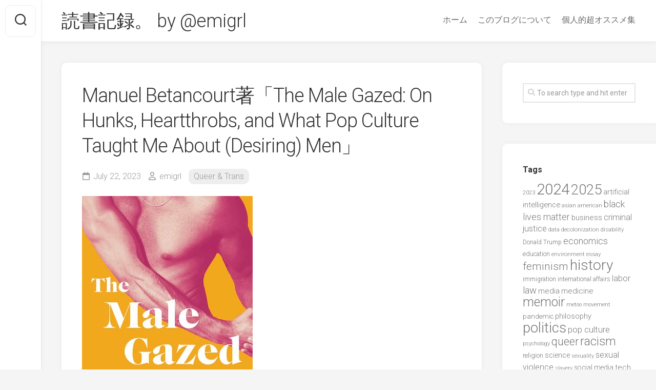

--- FILE ---
content_type: text/html; charset=UTF-8
request_url: http://books.macska.org/manuel-betancourt%E8%91%97%E3%80%8Cthe-male-gazed-on-hunks-heartthrobs-and-what-pop-culture-taught-me-about-desiring-men%E3%80%8D
body_size: 21327
content:
<!DOCTYPE html> 
<html class="no-js" lang="en-US">

<head>
	<meta charset="UTF-8">
	<meta name="viewport" content="width=device-width, initial-scale=1.0">
	<link rel="profile" href="https://gmpg.org/xfn/11">
		<link rel="pingback" href="http://books.macska.org/xmlrpc.php">
		
	<style id="jetpack-boost-critical-css">@media all{@charset "UTF-8";ul{box-sizing:border-box}.screen-reader-text{clip:rect(1px,1px,1px,1px);word-wrap:normal!important;border:0;-webkit-clip-path:inset(50%);clip-path:inset(50%);height:1px;margin:-1px;overflow:hidden;padding:0;position:absolute;width:1px}}@media all{.wpel-icon.wpel-image{display:inline-block;width:10px;height:10px;background-repeat:no-repeat;background-position:100% 50%}.wpel-icon-right .wpel-icon.wpel-image{margin-left:.3em}.wpel-icon-6{background-image:url("http://books.macska.org/wp-content/plugins/wp-external-links/public/images/wpel-icons/icon-6.png")}}@media all{a,article,body,div,form,h1,h3,header,html,i,img,li,nav,p,span,strong,ul{margin:0;padding:0;border:0;font-size:100%;font:inherit;vertical-align:baseline}article,header,nav{display:block}ul{list-style:none}body{background:#f5f5f5;font-size:15px;line-height:1.5em;color:#444;font-weight:300}a{color:#333;text-decoration:none}img{max-width:100%;height:auto}strong{font-weight:600}ul{box-sizing:content-box}.group:after,.group:before{content:"";display:table}.group:after{clear:both}.group{zoom:1}.far{width:1em;text-align:center}body{font-family:Titillium,Arial,sans-serif}@font-face{font-family:Titillium;font-weight:300;font-style:normal}@font-face{font-family:Titillium;font-weight:300;font-style:italic}@font-face{font-family:Titillium;font-weight:400;font-style:normal}@font-face{font-family:Titillium;font-weight:400;font-style:italic}@font-face{font-family:Titillium;font-weight:600;font-style:normal}button,input{font-family:inherit}.themeform input{font-size:14px}.themeform input[type=text]{margin:0;-moz-box-sizing:border-box;-webkit-box-sizing:border-box;box-sizing:border-box;-webkit-border-radius:0;border-radius:0}.themeform input{-moz-appearance:none;-webkit-appearance:none}.themeform input[type=text]{background:#fff;border:2px solid #e5e5e5;color:#777;display:block;max-width:100%;outline:0;padding:7px 8px}.themeform.searchform div{position:relative}.themeform.searchform div input{background:#fff;padding-left:26px;line-height:20px}.themeform.searchform div:after{color:#ccc;line-height:24px;font-size:14px;content:"\f002";position:absolute;left:10px;top:6px;font-family:"Font Awesome 5 Free";font-weight:900}.entry{font-size:19px;line-height:1.6em}.entry a{color:#000;box-shadow:0 1px 0 #999}.entry p{margin-bottom:1em}.entry p{margin-bottom:32px}h1,h3{color:#333;font-weight:300;-ms-word-wrap:break-word;word-wrap:break-word}.entry>:not(.alignfull){max-width:740px;margin-left:auto;margin-right:auto;box-sizing:border-box}#wrapper{min-width:1024px;height:100%;overflow:hidden;padding-left:80px;border-top:1px solid #fff}.container-inner{min-width:100%;width:100%;margin:0 auto}.main-inner{display:flex;position:relative;min-height:600px}.content{margin:0 auto;position:relative;width:100%;padding:20px;box-sizing:border-box}.col-2cl .main-inner{padding-right:300px}.col-2cl .s1{margin-right:-300px;order:2}.col-2cl .content{order:1}.sidebar{position:relative;z-index:2}.s1{width:300px;z-index:2}.social-links{float:right;position:relative;z-index:2}#header{background:#fff;position:relative;z-index:99;padding:0 40px;border-bottom:1px solid #e5e5e5;box-shadow:0 0 10px rgba(0,0,0,.05)}@media only screen and (min-width:1081px){#header{-webkit-transform:translate3d(0,0,0);transform:translate3d(0,0,0)}}.s2{background:#fff;position:fixed;top:0;left:0;bottom:0;width:80px;z-index:99;box-shadow:0 0 10px rgba(0,0,0,.05),1px 0 rgba(0,0,0,.05)}.s2 .social-links{float:left;margin-top:20px;width:100%}.site-title{font-size:36px;font-weight:300;letter-spacing:-.5px;float:left;line-height:60px;padding:10px 0 10px 0;position:relative;z-index:2}.site-title a{display:block;color:#333;max-width:100%}.site-description{font-size:16px;font-weight:300;color:#aaa;float:left;margin:30px 0 0 20px;position:relative;z-index:2}.toggle-search{background:#fff;outline:0;border:1px solid #eee;width:60px;color:#333;text-align:center;font-size:20px;line-height:24px;border-radius:10px;padding:16px 0;margin:10px;display:block}.search-expand{display:none;background:#f1f1f1;padding:13px 12px 13px 0;position:absolute;top:10px;left:70px;width:340px;border-radius:0 10px 10px 0;z-index:10}.search-expand .themeform input{background:#fff;width:100%;border:1px solid #ddd}.toggle-search .svg-icon{fill:#333;margin:0 auto}.toggle-search #svg-close{display:none}.menu-toggle-icon{float:right;width:30px;height:20px;position:relative;transform:rotate(0)}.menu-toggle-icon span{display:block;position:absolute;height:2px;width:100%;background:#333;border-radius:2px;opacity:1;left:0;transform:rotate(0)}.menu-toggle-icon span:nth-child(1){top:0;transform-origin:left center}.menu-toggle-icon span:nth-child(2){top:8px;transform-origin:left center}.menu-toggle-icon span:nth-child(3){top:16px;transform-origin:left center}@media only screen and (min-width:720px){.mobile-menu #wrap-nav-mobile{display:none}}@media only screen and (max-width:719px){.mobile-menu #wrap-nav-header{display:none}#nav-header,#nav-mobile{display:none}}.nav-menu>.menu-toggle{display:none}.nav-menu .menu{display:flex;list-style:none;list-style-type:none;margin:0;padding:0}.nav-menu a{display:block;text-decoration:none;width:100%}.nav-menu .screen-reader-text{display:none}.nav-menu .menu-item-wrapper{display:flex}.nav-menu{line-height:20px}.nav-menu button{color:inherit;font-family:inherit;position:relative;text-align:inherit;background:0 0;border:none;box-shadow:none;border-radius:0;font-size:inherit;font-weight:400;letter-spacing:inherit;padding:0;text-transform:none}.nav-menu:not(.mobile) .menu{flex-wrap:wrap;justify-content:flex-start}.nav-menu:not(.mobile) .menu{position:relative}.nav-menu a{color:#fff}.nav-menu:not(.mobile){font-size:16px;font-weight:400;float:right;padding:12px 0 20px 0}.nav-menu:not(.mobile) a{color:#666}.nav-menu:not(.mobile) button{background:0 0;color:#666;padding:0 4px;margin-left:2px;border-radius:4px}.nav-menu:not(.mobile) .menu>li{margin:16px 20px 0 0;position:relative}.nav-menu:not(.mobile) .menu>li:last-child{margin-right:0}.nav-menu:not(.mobile) .menu a{padding:0}.single .content>article{padding:20px}.post-wrapper{background:#fff;box-shadow:0 0 10px rgba(0,0,0,.05);margin:0 auto;max-width:940px;border-radius:10px;width:100%;overflow:hidden}.entry-header,.entry-media{max-width:740px;padding-right:40px;padding-left:40px;margin-right:auto;margin-left:auto}.entry-content{padding-right:40px;padding-left:40px}.entry-header{margin:40px auto 20px;position:relative}.entry-header .entry-title{font-weight:300;font-size:50px;line-height:1.3em;letter-spacing:-1px;margin-bottom:20px;margin-right:40px}.entry-header .entry-meta{font-weight:300;font-size:16px;color:#999}.entry-header .entry-meta a{color:#999}.entry-header .entry-meta i{margin-right:6px}.entry-header .entry-meta span{margin-right:10px}.entry-header .entry-meta .entry-category a{display:inline-block;background:#eee;padding:4px 10px;margin-bottom:3px;border-radius:10px}.entry-media{max-width:1920px;margin-bottom:40px;padding-left:0;padding-right:0}.post-nav li a strong{display:block;font-size:12px;color:#aaa;letter-spacing:.5px;font-weight:400;text-transform:uppercase}.widget{color:#777;font-size:14px}.widget a{color:#777}.widget>h3{font-size:16px;font-weight:600;margin:0 -40px 10px;padding:0 40px}.sidebar .widget{background:#fff;box-shadow:0 0 10px rgba(0,0,0,.05);padding:40px;margin-top:40px}.col-2cl .sidebar .widget{border-radius:10px 0 0 10px;border-right:0}.widget>ul li a:before,.widget>ul li:before{font-family:"Font Awesome 5 Free";font-weight:900;font-size:12px;margin-right:6px;color:#ccc;display:inline-block!important;width:1em;text-align:center}.widget_recent_entries>ul>li a:before{content:"\f017"}.widget_tag_cloud>h3{margin-bottom:1em}.widget_recent_entries ul li{padding:7px 0}.widget_recent_entries ul li{color:#999}.widget_recent_entries .post-date{display:block}.widget_search input.search{color:#999;padding-left:26px;width:100%}.comment-notes{display:none}#cancel-comment-reply-link{color:#999;display:block;position:absolute;bottom:26px;right:20px;font-size:12px}.screen-reader-text{border:0;clip:rect(1px,1px,1px,1px);clip-path:inset(50%);height:1px;margin:-1px;overflow:hidden;padding:0;position:absolute!important;width:1px;word-wrap:normal!important}}@media all{#wrapper{min-width:320px}@media only screen and (max-width:1280px){.entry-header .entry-title{font-size:38px}}@media only screen and (min-width:480px) and (max-width:1080px){.s1{width:100%}.s1 .sidebar-content{width:100%}.col-2cl .s1{margin-right:0}.col-2cl .main-inner{padding-right:0}.main-inner{display:block}.sidebar .widget{margin-top:0;border-radius:0!important;border-top:1px solid #e5e5e5}.entry-header .entry-title{font-size:42px}}@media only screen and (max-width:719px){#wrapper{padding-left:0}.main-inner{display:block}.sidebar .widget{margin-top:0;border-width:1px 0 0 0}.container{padding:0}.sidebar .widget{padding-left:20px;padding-right:20px}.site-description{display:none}.entry{font-size:15px}#header{padding:0}.site-title{padding:10px 0;margin:0;width:100%;float:none;line-height:50px;border-bottom:1px solid #eee}.site-title a{text-align:center}.toggle-search{background:0 0;border:0;width:auto;position:absolute;left:10px;top:-50px;z-index:103;color:#333;margin:0;padding:10px 12px}.search-expand{top:-1px;left:0;width:100%;padding:0}.search-expand-inner{padding:0;width:100%}.search-expand .themeform.searchform div input{border-radius:0;padding:22px 22px 22px 60px}.s2 .themeform.searchform div:after{top:22px;left:26px}.s2{box-shadow:none;position:relative;width:100%;text-align:center;top:0!important}.s2 .social-links{background:#f5f5f5;margin-top:0;border-bottom:1px solid #e5e5e5}.entry-header{margin-bottom:20px}.entry-header .entry-title{font-size:28px;margin-bottom:10px}.entry-header .entry-meta{font-size:15px}.entry-media{margin-bottom:30px}.post-nav li a strong{display:none}}@media only screen and (max-width:479px){.content,.sidebar.s1{width:100%;float:none;margin-right:0!important;margin-left:0!important}.sidebar.s1{width:100%;display:block;float:left;margin-top:20px}.main,.main-inner{padding:0!important}.content{padding:0}.sidebar .widget{margin-top:0;border-radius:0!important;border-top:1px solid #e5e5e5}.site-title{font-size:32px}.single .content>article{padding:0}.entry-content,.entry-header{padding-right:20px;padding-left:20px}}}@media all{.far{-moz-osx-font-smoothing:grayscale;-webkit-font-smoothing:antialiased;display:inline-block;font-style:normal;font-variant:normal;text-rendering:auto;line-height:1}.fa-calendar:before{content:"\f133"}.fa-user:before{content:"\f007"}@font-face{font-family:"Font Awesome 5 Free";font-style:normal;font-weight:400;font-display:block}.far{font-weight:400}@font-face{font-family:"Font Awesome 5 Free";font-style:normal;font-weight:900;font-display:block}.far{font-family:"Font Awesome 5 Free"}}@media all{@charset "UTF-8";.screen-reader-text{clip:rect(1px,1px,1px,1px);word-wrap:normal!important;border:0;-webkit-clip-path:inset(50%);clip-path:inset(50%);height:1px;margin:-1px;overflow:hidden;padding:0;position:absolute!important;width:1px}}</style><title>Manuel Betancourt著「The Male Gazed: On Hunks, Heartthrobs, and What Pop Culture Taught Me About (Desiring) Men」 &#8211; 読書記録。 by @emigrl</title>
<meta name='robots' content='max-image-preview:large' />
<script>document.documentElement.className = document.documentElement.className.replace("no-js","js");</script>
<link rel='dns-prefetch' href='//stats.wp.com' />
<link rel='dns-prefetch' href='//fonts.googleapis.com' />
<link rel="alternate" type="application/rss+xml" title="読書記録。 by @emigrl &raquo; Feed" href="http://books.macska.org/feed" />
<link rel="alternate" type="application/rss+xml" title="読書記録。 by @emigrl &raquo; Comments Feed" href="http://books.macska.org/comments/feed" />
<link rel="alternate" type="application/rss+xml" title="読書記録。 by @emigrl &raquo; Manuel Betancourt著「The Male Gazed: On Hunks, Heartthrobs, and What Pop Culture Taught Me About (Desiring) Men」 Comments Feed" href="http://books.macska.org/manuel-betancourt%e8%91%97%e3%80%8cthe-male-gazed-on-hunks-heartthrobs-and-what-pop-culture-taught-me-about-desiring-men%e3%80%8d/feed" />
<link rel="alternate" title="oEmbed (JSON)" type="application/json+oembed" href="http://books.macska.org/wp-json/oembed/1.0/embed?url=http%3A%2F%2Fbooks.macska.org%2Fmanuel-betancourt%25e8%2591%2597%25e3%2580%258cthe-male-gazed-on-hunks-heartthrobs-and-what-pop-culture-taught-me-about-desiring-men%25e3%2580%258d" />
<link rel="alternate" title="oEmbed (XML)" type="text/xml+oembed" href="http://books.macska.org/wp-json/oembed/1.0/embed?url=http%3A%2F%2Fbooks.macska.org%2Fmanuel-betancourt%25e8%2591%2597%25e3%2580%258cthe-male-gazed-on-hunks-heartthrobs-and-what-pop-culture-taught-me-about-desiring-men%25e3%2580%258d&#038;format=xml" />
<style id='wp-img-auto-sizes-contain-inline-css' type='text/css'>
img:is([sizes=auto i],[sizes^="auto," i]){contain-intrinsic-size:3000px 1500px}
/*# sourceURL=wp-img-auto-sizes-contain-inline-css */
</style>
<style id='wp-emoji-styles-inline-css' type='text/css'>

	img.wp-smiley, img.emoji {
		display: inline !important;
		border: none !important;
		box-shadow: none !important;
		height: 1em !important;
		width: 1em !important;
		margin: 0 0.07em !important;
		vertical-align: -0.1em !important;
		background: none !important;
		padding: 0 !important;
	}
/*# sourceURL=wp-emoji-styles-inline-css */
</style>
<style id='wp-block-library-inline-css' type='text/css'>
:root{--wp-block-synced-color:#7a00df;--wp-block-synced-color--rgb:122,0,223;--wp-bound-block-color:var(--wp-block-synced-color);--wp-editor-canvas-background:#ddd;--wp-admin-theme-color:#007cba;--wp-admin-theme-color--rgb:0,124,186;--wp-admin-theme-color-darker-10:#006ba1;--wp-admin-theme-color-darker-10--rgb:0,107,160.5;--wp-admin-theme-color-darker-20:#005a87;--wp-admin-theme-color-darker-20--rgb:0,90,135;--wp-admin-border-width-focus:2px}@media (min-resolution:192dpi){:root{--wp-admin-border-width-focus:1.5px}}.wp-element-button{cursor:pointer}:root .has-very-light-gray-background-color{background-color:#eee}:root .has-very-dark-gray-background-color{background-color:#313131}:root .has-very-light-gray-color{color:#eee}:root .has-very-dark-gray-color{color:#313131}:root .has-vivid-green-cyan-to-vivid-cyan-blue-gradient-background{background:linear-gradient(135deg,#00d084,#0693e3)}:root .has-purple-crush-gradient-background{background:linear-gradient(135deg,#34e2e4,#4721fb 50%,#ab1dfe)}:root .has-hazy-dawn-gradient-background{background:linear-gradient(135deg,#faaca8,#dad0ec)}:root .has-subdued-olive-gradient-background{background:linear-gradient(135deg,#fafae1,#67a671)}:root .has-atomic-cream-gradient-background{background:linear-gradient(135deg,#fdd79a,#004a59)}:root .has-nightshade-gradient-background{background:linear-gradient(135deg,#330968,#31cdcf)}:root .has-midnight-gradient-background{background:linear-gradient(135deg,#020381,#2874fc)}:root{--wp--preset--font-size--normal:16px;--wp--preset--font-size--huge:42px}.has-regular-font-size{font-size:1em}.has-larger-font-size{font-size:2.625em}.has-normal-font-size{font-size:var(--wp--preset--font-size--normal)}.has-huge-font-size{font-size:var(--wp--preset--font-size--huge)}.has-text-align-center{text-align:center}.has-text-align-left{text-align:left}.has-text-align-right{text-align:right}.has-fit-text{white-space:nowrap!important}#end-resizable-editor-section{display:none}.aligncenter{clear:both}.items-justified-left{justify-content:flex-start}.items-justified-center{justify-content:center}.items-justified-right{justify-content:flex-end}.items-justified-space-between{justify-content:space-between}.screen-reader-text{border:0;clip-path:inset(50%);height:1px;margin:-1px;overflow:hidden;padding:0;position:absolute;width:1px;word-wrap:normal!important}.screen-reader-text:focus{background-color:#ddd;clip-path:none;color:#444;display:block;font-size:1em;height:auto;left:5px;line-height:normal;padding:15px 23px 14px;text-decoration:none;top:5px;width:auto;z-index:100000}html :where(.has-border-color){border-style:solid}html :where([style*=border-top-color]){border-top-style:solid}html :where([style*=border-right-color]){border-right-style:solid}html :where([style*=border-bottom-color]){border-bottom-style:solid}html :where([style*=border-left-color]){border-left-style:solid}html :where([style*=border-width]){border-style:solid}html :where([style*=border-top-width]){border-top-style:solid}html :where([style*=border-right-width]){border-right-style:solid}html :where([style*=border-bottom-width]){border-bottom-style:solid}html :where([style*=border-left-width]){border-left-style:solid}html :where(img[class*=wp-image-]){height:auto;max-width:100%}:where(figure){margin:0 0 1em}html :where(.is-position-sticky){--wp-admin--admin-bar--position-offset:var(--wp-admin--admin-bar--height,0px)}@media screen and (max-width:600px){html :where(.is-position-sticky){--wp-admin--admin-bar--position-offset:0px}}

/*# sourceURL=wp-block-library-inline-css */
</style><style id='global-styles-inline-css' type='text/css'>
:root{--wp--preset--aspect-ratio--square: 1;--wp--preset--aspect-ratio--4-3: 4/3;--wp--preset--aspect-ratio--3-4: 3/4;--wp--preset--aspect-ratio--3-2: 3/2;--wp--preset--aspect-ratio--2-3: 2/3;--wp--preset--aspect-ratio--16-9: 16/9;--wp--preset--aspect-ratio--9-16: 9/16;--wp--preset--color--black: #000000;--wp--preset--color--cyan-bluish-gray: #abb8c3;--wp--preset--color--white: #ffffff;--wp--preset--color--pale-pink: #f78da7;--wp--preset--color--vivid-red: #cf2e2e;--wp--preset--color--luminous-vivid-orange: #ff6900;--wp--preset--color--luminous-vivid-amber: #fcb900;--wp--preset--color--light-green-cyan: #7bdcb5;--wp--preset--color--vivid-green-cyan: #00d084;--wp--preset--color--pale-cyan-blue: #8ed1fc;--wp--preset--color--vivid-cyan-blue: #0693e3;--wp--preset--color--vivid-purple: #9b51e0;--wp--preset--gradient--vivid-cyan-blue-to-vivid-purple: linear-gradient(135deg,rgb(6,147,227) 0%,rgb(155,81,224) 100%);--wp--preset--gradient--light-green-cyan-to-vivid-green-cyan: linear-gradient(135deg,rgb(122,220,180) 0%,rgb(0,208,130) 100%);--wp--preset--gradient--luminous-vivid-amber-to-luminous-vivid-orange: linear-gradient(135deg,rgb(252,185,0) 0%,rgb(255,105,0) 100%);--wp--preset--gradient--luminous-vivid-orange-to-vivid-red: linear-gradient(135deg,rgb(255,105,0) 0%,rgb(207,46,46) 100%);--wp--preset--gradient--very-light-gray-to-cyan-bluish-gray: linear-gradient(135deg,rgb(238,238,238) 0%,rgb(169,184,195) 100%);--wp--preset--gradient--cool-to-warm-spectrum: linear-gradient(135deg,rgb(74,234,220) 0%,rgb(151,120,209) 20%,rgb(207,42,186) 40%,rgb(238,44,130) 60%,rgb(251,105,98) 80%,rgb(254,248,76) 100%);--wp--preset--gradient--blush-light-purple: linear-gradient(135deg,rgb(255,206,236) 0%,rgb(152,150,240) 100%);--wp--preset--gradient--blush-bordeaux: linear-gradient(135deg,rgb(254,205,165) 0%,rgb(254,45,45) 50%,rgb(107,0,62) 100%);--wp--preset--gradient--luminous-dusk: linear-gradient(135deg,rgb(255,203,112) 0%,rgb(199,81,192) 50%,rgb(65,88,208) 100%);--wp--preset--gradient--pale-ocean: linear-gradient(135deg,rgb(255,245,203) 0%,rgb(182,227,212) 50%,rgb(51,167,181) 100%);--wp--preset--gradient--electric-grass: linear-gradient(135deg,rgb(202,248,128) 0%,rgb(113,206,126) 100%);--wp--preset--gradient--midnight: linear-gradient(135deg,rgb(2,3,129) 0%,rgb(40,116,252) 100%);--wp--preset--font-size--small: 13px;--wp--preset--font-size--medium: 20px;--wp--preset--font-size--large: 36px;--wp--preset--font-size--x-large: 42px;--wp--preset--spacing--20: 0.44rem;--wp--preset--spacing--30: 0.67rem;--wp--preset--spacing--40: 1rem;--wp--preset--spacing--50: 1.5rem;--wp--preset--spacing--60: 2.25rem;--wp--preset--spacing--70: 3.38rem;--wp--preset--spacing--80: 5.06rem;--wp--preset--shadow--natural: 6px 6px 9px rgba(0, 0, 0, 0.2);--wp--preset--shadow--deep: 12px 12px 50px rgba(0, 0, 0, 0.4);--wp--preset--shadow--sharp: 6px 6px 0px rgba(0, 0, 0, 0.2);--wp--preset--shadow--outlined: 6px 6px 0px -3px rgb(255, 255, 255), 6px 6px rgb(0, 0, 0);--wp--preset--shadow--crisp: 6px 6px 0px rgb(0, 0, 0);}:where(.is-layout-flex){gap: 0.5em;}:where(.is-layout-grid){gap: 0.5em;}body .is-layout-flex{display: flex;}.is-layout-flex{flex-wrap: wrap;align-items: center;}.is-layout-flex > :is(*, div){margin: 0;}body .is-layout-grid{display: grid;}.is-layout-grid > :is(*, div){margin: 0;}:where(.wp-block-columns.is-layout-flex){gap: 2em;}:where(.wp-block-columns.is-layout-grid){gap: 2em;}:where(.wp-block-post-template.is-layout-flex){gap: 1.25em;}:where(.wp-block-post-template.is-layout-grid){gap: 1.25em;}.has-black-color{color: var(--wp--preset--color--black) !important;}.has-cyan-bluish-gray-color{color: var(--wp--preset--color--cyan-bluish-gray) !important;}.has-white-color{color: var(--wp--preset--color--white) !important;}.has-pale-pink-color{color: var(--wp--preset--color--pale-pink) !important;}.has-vivid-red-color{color: var(--wp--preset--color--vivid-red) !important;}.has-luminous-vivid-orange-color{color: var(--wp--preset--color--luminous-vivid-orange) !important;}.has-luminous-vivid-amber-color{color: var(--wp--preset--color--luminous-vivid-amber) !important;}.has-light-green-cyan-color{color: var(--wp--preset--color--light-green-cyan) !important;}.has-vivid-green-cyan-color{color: var(--wp--preset--color--vivid-green-cyan) !important;}.has-pale-cyan-blue-color{color: var(--wp--preset--color--pale-cyan-blue) !important;}.has-vivid-cyan-blue-color{color: var(--wp--preset--color--vivid-cyan-blue) !important;}.has-vivid-purple-color{color: var(--wp--preset--color--vivid-purple) !important;}.has-black-background-color{background-color: var(--wp--preset--color--black) !important;}.has-cyan-bluish-gray-background-color{background-color: var(--wp--preset--color--cyan-bluish-gray) !important;}.has-white-background-color{background-color: var(--wp--preset--color--white) !important;}.has-pale-pink-background-color{background-color: var(--wp--preset--color--pale-pink) !important;}.has-vivid-red-background-color{background-color: var(--wp--preset--color--vivid-red) !important;}.has-luminous-vivid-orange-background-color{background-color: var(--wp--preset--color--luminous-vivid-orange) !important;}.has-luminous-vivid-amber-background-color{background-color: var(--wp--preset--color--luminous-vivid-amber) !important;}.has-light-green-cyan-background-color{background-color: var(--wp--preset--color--light-green-cyan) !important;}.has-vivid-green-cyan-background-color{background-color: var(--wp--preset--color--vivid-green-cyan) !important;}.has-pale-cyan-blue-background-color{background-color: var(--wp--preset--color--pale-cyan-blue) !important;}.has-vivid-cyan-blue-background-color{background-color: var(--wp--preset--color--vivid-cyan-blue) !important;}.has-vivid-purple-background-color{background-color: var(--wp--preset--color--vivid-purple) !important;}.has-black-border-color{border-color: var(--wp--preset--color--black) !important;}.has-cyan-bluish-gray-border-color{border-color: var(--wp--preset--color--cyan-bluish-gray) !important;}.has-white-border-color{border-color: var(--wp--preset--color--white) !important;}.has-pale-pink-border-color{border-color: var(--wp--preset--color--pale-pink) !important;}.has-vivid-red-border-color{border-color: var(--wp--preset--color--vivid-red) !important;}.has-luminous-vivid-orange-border-color{border-color: var(--wp--preset--color--luminous-vivid-orange) !important;}.has-luminous-vivid-amber-border-color{border-color: var(--wp--preset--color--luminous-vivid-amber) !important;}.has-light-green-cyan-border-color{border-color: var(--wp--preset--color--light-green-cyan) !important;}.has-vivid-green-cyan-border-color{border-color: var(--wp--preset--color--vivid-green-cyan) !important;}.has-pale-cyan-blue-border-color{border-color: var(--wp--preset--color--pale-cyan-blue) !important;}.has-vivid-cyan-blue-border-color{border-color: var(--wp--preset--color--vivid-cyan-blue) !important;}.has-vivid-purple-border-color{border-color: var(--wp--preset--color--vivid-purple) !important;}.has-vivid-cyan-blue-to-vivid-purple-gradient-background{background: var(--wp--preset--gradient--vivid-cyan-blue-to-vivid-purple) !important;}.has-light-green-cyan-to-vivid-green-cyan-gradient-background{background: var(--wp--preset--gradient--light-green-cyan-to-vivid-green-cyan) !important;}.has-luminous-vivid-amber-to-luminous-vivid-orange-gradient-background{background: var(--wp--preset--gradient--luminous-vivid-amber-to-luminous-vivid-orange) !important;}.has-luminous-vivid-orange-to-vivid-red-gradient-background{background: var(--wp--preset--gradient--luminous-vivid-orange-to-vivid-red) !important;}.has-very-light-gray-to-cyan-bluish-gray-gradient-background{background: var(--wp--preset--gradient--very-light-gray-to-cyan-bluish-gray) !important;}.has-cool-to-warm-spectrum-gradient-background{background: var(--wp--preset--gradient--cool-to-warm-spectrum) !important;}.has-blush-light-purple-gradient-background{background: var(--wp--preset--gradient--blush-light-purple) !important;}.has-blush-bordeaux-gradient-background{background: var(--wp--preset--gradient--blush-bordeaux) !important;}.has-luminous-dusk-gradient-background{background: var(--wp--preset--gradient--luminous-dusk) !important;}.has-pale-ocean-gradient-background{background: var(--wp--preset--gradient--pale-ocean) !important;}.has-electric-grass-gradient-background{background: var(--wp--preset--gradient--electric-grass) !important;}.has-midnight-gradient-background{background: var(--wp--preset--gradient--midnight) !important;}.has-small-font-size{font-size: var(--wp--preset--font-size--small) !important;}.has-medium-font-size{font-size: var(--wp--preset--font-size--medium) !important;}.has-large-font-size{font-size: var(--wp--preset--font-size--large) !important;}.has-x-large-font-size{font-size: var(--wp--preset--font-size--x-large) !important;}
/*# sourceURL=global-styles-inline-css */
</style>

<style id='classic-theme-styles-inline-css' type='text/css'>
/*! This file is auto-generated */
.wp-block-button__link{color:#fff;background-color:#32373c;border-radius:9999px;box-shadow:none;text-decoration:none;padding:calc(.667em + 2px) calc(1.333em + 2px);font-size:1.125em}.wp-block-file__button{background:#32373c;color:#fff;text-decoration:none}
/*# sourceURL=/wp-includes/css/classic-themes.min.css */
</style>
<noscript><link rel='stylesheet' id='contact-form-7-css' href='http://books.macska.org/wp-content/plugins/contact-form-7/includes/css/styles.css?ver=6.1.4' type='text/css' media='all' />
</noscript><link data-media="all" onload="this.media=this.dataset.media; delete this.dataset.media; this.removeAttribute( &apos;onload&apos; );" rel='stylesheet' id='contact-form-7-css' href='http://books.macska.org/wp-content/plugins/contact-form-7/includes/css/styles.css?ver=6.1.4' type='text/css' media="not all" />
<noscript><link rel='stylesheet' id='url-shortify-css' href='http://books.macska.org/wp-content/plugins/url-shortify/lite/dist/styles/url-shortify.css?ver=1.11.4' type='text/css' media='all' />
</noscript><link data-media="all" onload="this.media=this.dataset.media; delete this.dataset.media; this.removeAttribute( &apos;onload&apos; );" rel='stylesheet' id='url-shortify-css' href='http://books.macska.org/wp-content/plugins/url-shortify/lite/dist/styles/url-shortify.css?ver=1.11.4' type='text/css' media="not all" />
<noscript><link rel='stylesheet' id='gridzone-style-css' href='http://books.macska.org/wp-content/themes/gridzone/style.css?ver=6.9' type='text/css' media='all' />
</noscript><link data-media="all" onload="this.media=this.dataset.media; delete this.dataset.media; this.removeAttribute( &apos;onload&apos; );" rel='stylesheet' id='gridzone-style-css' href='http://books.macska.org/wp-content/themes/gridzone/style.css?ver=6.9' type='text/css' media="not all" />
<style id='gridzone-style-inline-css' type='text/css'>
body { font-family: "Roboto", Arial, sans-serif; }

/*# sourceURL=gridzone-style-inline-css */
</style>
<noscript><link rel='stylesheet' id='gridzone-responsive-css' href='http://books.macska.org/wp-content/themes/gridzone/responsive.css?ver=6.9' type='text/css' media='all' />
</noscript><link data-media="all" onload="this.media=this.dataset.media; delete this.dataset.media; this.removeAttribute( &apos;onload&apos; );" rel='stylesheet' id='gridzone-responsive-css' href='http://books.macska.org/wp-content/themes/gridzone/responsive.css?ver=6.9' type='text/css' media="not all" />
<noscript><link rel='stylesheet' id='gridzone-font-awesome-css' href='http://books.macska.org/wp-content/themes/gridzone/fonts/all.min.css?ver=6.9' type='text/css' media='all' />
</noscript><link data-media="all" onload="this.media=this.dataset.media; delete this.dataset.media; this.removeAttribute( &apos;onload&apos; );" rel='stylesheet' id='gridzone-font-awesome-css' href='http://books.macska.org/wp-content/themes/gridzone/fonts/all.min.css?ver=6.9' type='text/css' media="not all" />
<noscript><link rel='stylesheet' id='roboto-css' href='//fonts.googleapis.com/css?family=Roboto%3A400%2C300italic%2C300%2C400italic%2C700&#038;subset=latin%2Clatin-ext&#038;ver=6.9' type='text/css' media='all' />
</noscript><link data-media="all" onload="this.media=this.dataset.media; delete this.dataset.media; this.removeAttribute( &apos;onload&apos; );" rel='stylesheet' id='roboto-css' href='//fonts.googleapis.com/css?family=Roboto%3A400%2C300italic%2C300%2C400italic%2C700&#038;subset=latin%2Clatin-ext&#038;ver=6.9' type='text/css' media="not all" />
<noscript><link rel='stylesheet' id='wpel-style-css' href='http://books.macska.org/wp-content/plugins/wp-external-links/public/css/wpel.css?ver=2.63' type='text/css' media='all' />
</noscript><link data-media="all" onload="this.media=this.dataset.media; delete this.dataset.media; this.removeAttribute( &apos;onload&apos; );" rel='stylesheet' id='wpel-style-css' href='http://books.macska.org/wp-content/plugins/wp-external-links/public/css/wpel.css?ver=2.63' type='text/css' media="not all" />
<noscript><link rel='stylesheet' id='sharedaddy-css' href='http://books.macska.org/wp-content/plugins/jetpack/modules/sharedaddy/sharing.css?ver=15.4' type='text/css' media='all' />
</noscript><link data-media="all" onload="this.media=this.dataset.media; delete this.dataset.media; this.removeAttribute( &apos;onload&apos; );" rel='stylesheet' id='sharedaddy-css' href='http://books.macska.org/wp-content/plugins/jetpack/modules/sharedaddy/sharing.css?ver=15.4' type='text/css' media="not all" />
<noscript><link rel='stylesheet' id='social-logos-css' href='http://books.macska.org/wp-content/plugins/jetpack/_inc/social-logos/social-logos.min.css?ver=15.4' type='text/css' media='all' />
</noscript><link data-media="all" onload="this.media=this.dataset.media; delete this.dataset.media; this.removeAttribute( &apos;onload&apos; );" rel='stylesheet' id='social-logos-css' href='http://books.macska.org/wp-content/plugins/jetpack/_inc/social-logos/social-logos.min.css?ver=15.4' type='text/css' media="not all" />
<script type="text/javascript" src="http://books.macska.org/wp-includes/js/jquery/jquery.min.js?ver=3.7.1" id="jquery-core-js"></script>
<script type="text/javascript" src="http://books.macska.org/wp-includes/js/jquery/jquery-migrate.min.js?ver=3.4.1" id="jquery-migrate-js"></script>
<script type="text/javascript" id="url-shortify-js-extra">
/* <![CDATA[ */
var usParams = {"ajaxurl":"http://books.macska.org/wp-admin/admin-ajax.php"};
//# sourceURL=url-shortify-js-extra
/* ]]> */
</script>
<script type="text/javascript" src="http://books.macska.org/wp-content/plugins/url-shortify/lite/dist/scripts/url-shortify.js?ver=1.11.4" id="url-shortify-js"></script>
<script type="text/javascript" src="http://books.macska.org/wp-content/themes/gridzone/js/slick.min.js?ver=6.9" id="gridzone-slick-js"></script>
<link rel="https://api.w.org/" href="http://books.macska.org/wp-json/" /><link rel="alternate" title="JSON" type="application/json" href="http://books.macska.org/wp-json/wp/v2/posts/2530" /><link rel="EditURI" type="application/rsd+xml" title="RSD" href="http://books.macska.org/xmlrpc.php?rsd" />
<meta name="generator" content="WordPress 6.9" />
<link rel="canonical" href="http://books.macska.org/manuel-betancourt%e8%91%97%e3%80%8cthe-male-gazed-on-hunks-heartthrobs-and-what-pop-culture-taught-me-about-desiring-men%e3%80%8d" />
<link rel='shortlink' href='http://books.macska.org/?p=2530' />
	<style>img#wpstats{display:none}</style>
		
<!-- Jetpack Open Graph Tags -->
<meta property="og:type" content="article" />
<meta property="og:title" content="Manuel Betancourt著「The Male Gazed: On Hunks, Heartthrobs, and What Pop Culture Taught Me About (Desiring) Men」" />
<meta property="og:url" content="http://books.macska.org/manuel-betancourt%e8%91%97%e3%80%8cthe-male-gazed-on-hunks-heartthrobs-and-what-pop-culture-taught-me-about-desiring-men%e3%80%8d" />
<meta property="og:description" content="Manuel Betancourt著「The Male Gazed: On Hunks, Heartthrobs, and What Pop Culture Taught Me About (Desiring) Men」 コロンビア出身でカナダの大学に通ったゲイ男性の著者が、子どものころから現在に至るまでに触れてきたポップ・カルチャーを通してどのように男性性を学び、欲望してきたか振り返る本。…" />
<meta property="article:published_time" content="2023-07-23T03:06:42+00:00" />
<meta property="article:modified_time" content="2023-07-23T03:06:42+00:00" />
<meta property="og:site_name" content="読書記録。 by @emigrl" />
<meta property="og:image" content="http://books.macska.org/wp-content/uploads/2023/07/the_male_gazed.jpg" />
<meta property="og:image:width" content="333" />
<meta property="og:image:height" content="500" />
<meta property="og:image:alt" content="The Male Gazed" />
<meta property="og:locale" content="en_US" />
<meta name="twitter:text:title" content="Manuel Betancourt著「The Male Gazed: On Hunks, Heartthrobs, and What Pop Culture Taught Me About (Desiring) Men」" />
<meta name="twitter:image" content="http://books.macska.org/wp-content/uploads/2023/07/the_male_gazed.jpg?w=640" />
<meta name="twitter:image:alt" content="The Male Gazed" />
<meta name="twitter:card" content="summary_large_image" />

<!-- End Jetpack Open Graph Tags -->
<style>.shorten_url { 
	   padding: 10px 10px 10px 10px ; 
	   border: 1px solid #AAAAAA ; 
	   background-color: #EEEEEE ;
}</style><style id="kirki-inline-styles"></style></head>

<body class="wp-singular post-template-default single single-post postid-2530 single-format-standard wp-theme-gridzone col-2cl full-width mobile-menu logged-out">


<a class="skip-link screen-reader-text" href="#page">Skip to content</a>

<div id="wrapper">
	
	<div id="header-sticky">
		<header id="header" class="hide-on-scroll-down nav-menu-dropdown-left">

			<div class="group">
				<p class="site-title"><a href="http://books.macska.org/" rel="home" data-wpel-link="internal">読書記録。 by @emigrl</a></p>
									<p class="site-description"></p>
								
									<div id="wrap-nav-header" class="wrap-nav">
								<nav id="nav-header-nav" class="main-navigation nav-menu">
			<button class="menu-toggle" aria-controls="primary-menu" aria-expanded="false">
				<span class="screen-reader-text">Expand Menu</span><div class="menu-toggle-icon"><span></span><span></span><span></span></div>			</button>
			<div class="menu-menu-container"><ul id="nav-header" class="menu"><li id="menu-item-233" class="menu-item menu-item-type-custom menu-item-object-custom menu-item-home menu-item-233"><span class="menu-item-wrapper"><a href="http://books.macska.org" data-wpel-link="internal">ホーム</a></span></li>
<li id="menu-item-232" class="menu-item menu-item-type-post_type menu-item-object-page menu-item-232"><span class="menu-item-wrapper"><a href="http://books.macska.org/about" data-wpel-link="internal">このブログについて</a></span></li>
<li id="menu-item-484" class="menu-item menu-item-type-post_type menu-item-object-page menu-item-484"><span class="menu-item-wrapper"><a href="http://books.macska.org/favourite" data-wpel-link="internal">個人的超オススメ集</a></span></li>
</ul></div>		</nav>
							</div>
								
									<div id="wrap-nav-mobile" class="wrap-nav">
								<nav id="nav-mobile-nav" class="main-navigation nav-menu">
			<button class="menu-toggle" aria-controls="primary-menu" aria-expanded="false">
				<span class="screen-reader-text">Expand Menu</span><div class="menu-toggle-icon"><span></span><span></span><span></span></div>			</button>
			<div class="menu-menu-container"><ul id="nav-mobile" class="menu"><li class="menu-item menu-item-type-custom menu-item-object-custom menu-item-home menu-item-233"><span class="menu-item-wrapper"><a href="http://books.macska.org" data-wpel-link="internal">ホーム</a></span></li>
<li class="menu-item menu-item-type-post_type menu-item-object-page menu-item-232"><span class="menu-item-wrapper"><a href="http://books.macska.org/about" data-wpel-link="internal">このブログについて</a></span></li>
<li class="menu-item menu-item-type-post_type menu-item-object-page menu-item-484"><span class="menu-item-wrapper"><a href="http://books.macska.org/favourite" data-wpel-link="internal">個人的超オススメ集</a></span></li>
</ul></div>		</nav>
							</div>
								
			</div>
			
		</header><!--/#header-->
	</div><!--/#header-sticky-->
	
	<div class="sidebar s2 group">
					<div class="search-trap-focus">
				<button class="toggle-search" data-target=".search-trap-focus">
					<svg class="svg-icon" id="svg-search" aria-hidden="true" role="img" focusable="false" xmlns="http://www.w3.org/2000/svg" width="23" height="23" viewBox="0 0 23 23"><path d="M38.710696,48.0601792 L43,52.3494831 L41.3494831,54 L37.0601792,49.710696 C35.2632422,51.1481185 32.9839107,52.0076499 30.5038249,52.0076499 C24.7027226,52.0076499 20,47.3049272 20,41.5038249 C20,35.7027226 24.7027226,31 30.5038249,31 C36.3049272,31 41.0076499,35.7027226 41.0076499,41.5038249 C41.0076499,43.9839107 40.1481185,46.2632422 38.710696,48.0601792 Z M36.3875844,47.1716785 C37.8030221,45.7026647 38.6734666,43.7048964 38.6734666,41.5038249 C38.6734666,36.9918565 35.0157934,33.3341833 30.5038249,33.3341833 C25.9918565,33.3341833 22.3341833,36.9918565 22.3341833,41.5038249 C22.3341833,46.0157934 25.9918565,49.6734666 30.5038249,49.6734666 C32.7048964,49.6734666 34.7026647,48.8030221 36.1716785,47.3875844 C36.2023931,47.347638 36.2360451,47.3092237 36.2726343,47.2726343 C36.3092237,47.2360451 36.347638,47.2023931 36.3875844,47.1716785 Z" transform="translate(-20 -31)"></path></svg>
					<svg class="svg-icon" id="svg-close" aria-hidden="true" role="img" focusable="false" xmlns="http://www.w3.org/2000/svg" width="23" height="23" viewBox="0 0 16 16"><polygon fill="" fill-rule="evenodd" points="6.852 7.649 .399 1.195 1.445 .149 7.899 6.602 14.352 .149 15.399 1.195 8.945 7.649 15.399 14.102 14.352 15.149 7.899 8.695 1.445 15.149 .399 14.102"></polygon></svg>
				</button>
				<div class="search-expand">
					<div class="search-expand-inner">
						<form method="get" class="searchform themeform" action="http://books.macska.org/">
	<div>
		<input type="text" class="search" name="s" onblur="if(this.value=='')this.value='To search type and hit enter';" onfocus="if(this.value=='To search type and hit enter')this.value='';" value="To search type and hit enter" />
	</div>
</form>					</div>
				</div>
			</div>
							<ul class="social-links"></ul>			</div>
	
	
	<div class="container" id="page">
		<div class="container-inner">			
			<div class="main">
				<div class="main-inner group">
<div class="content">
	
			<article id="post-2530" class="post-2530 post type-post status-publish format-standard has-post-thumbnail hentry category-queer-trans tag-gender tag-memoir tag-pop-culture tag-queer">	
			
			<div class="post-wrapper group">
				<div class="entry-media">
									</div>
				<header class="entry-header group">
					<h1 class="entry-title">Manuel Betancourt著「The Male Gazed: On Hunks, Heartthrobs, and What Pop Culture Taught Me About (Desiring) Men」</h1>
					<div class="entry-meta">
						<span class="entry-date"><i class="far fa-calendar"></i>July 22, 2023</span>
												<span class="entry-author"><i class="far fa-user"></i><a href="http://books.macska.org/author/books" title="Posts by emigrl" rel="author" data-wpel-link="internal">emigrl</a></span>
						<span class="entry-category"><a href="http://books.macska.org/category/queer-trans" rel="category tag" data-wpel-link="internal">Queer &amp; Trans</a></span>
					</div>
				</header>
				<div class="entry-content">
					<div class="entry themeform">
						<p><img width="333" height="500" src="http://books.macska.org/wp-content/uploads/2023/07/the_male_gazed.jpg" class="attachment-gridzone-medium-h size-gridzone-medium-h wp-post-image" alt="The Male Gazed" decoding="async" fetchpriority="high" srcset="http://books.macska.org/wp-content/uploads/2023/07/the_male_gazed.jpg 333w, http://books.macska.org/wp-content/uploads/2023/07/the_male_gazed-200x300.jpg 200w" sizes="(max-width: 333px) 100vw, 333px" /></p>
						<p>Manuel Betancourt著「<a href="https://www.amazon.co.jp/dp/164622146X/" rel="noopener external noreferrer" target="_blank" data-wpel-link="external" class="wpel-icon-right">The Male Gazed: On Hunks, Heartthrobs, and What Pop Culture Taught Me About (Desiring) Men<span class="wpel-icon wpel-image wpel-icon-6"></span></a>」</p>
<p>コロンビア出身でカナダの大学に通ったゲイ男性の著者が、子どものころから現在に至るまでに触れてきたポップ・カルチャーを通してどのように男性性を学び、欲望してきたか振り返る本。</p>
<p>タイトルにもなっているように、本書はゲイ男性である著者の「視線」を通してメディアのなかの男性たちがどのように見えたのか、そういう目線で男性を欲望しないわたしにも（というか女性やその他の人も特にそういう目線では見ないけど）分かるように描かれていて、とてもおもしろい。子どものころ見たディズニーの映画から、日本アニメにハマって「聖闘士星矢」のアンドロメダ瞬に入れ込んで魚座のアフロディーテとのフェム系男子対決を熱く語ったり、プエルトリコ出身でメキシコのテレノベラで活躍したリッキー・マーティンがアメリカで歌手として大ヒットする前と後での（そしてその後のカミングアウト後の）表現の違いなど、批評のなかに欲望が直球で盛り込みつつ、さらにリー・エデルマンとかホセ・エステバン・ムニョスといったクィア理論家の議論も援用。すごい。</p>
<div class="sharedaddy sd-sharing-enabled"><div class="robots-nocontent sd-block sd-social sd-social-icon-text sd-sharing"><h3 class="sd-title">Share this:</h3><div class="sd-content"><ul><li class="share-bluesky"><a rel="nofollow noopener noreferrer" data-shared="sharing-bluesky-2530" class="share-bluesky sd-button share-icon" href="http://books.macska.org/manuel-betancourt%e8%91%97%e3%80%8cthe-male-gazed-on-hunks-heartthrobs-and-what-pop-culture-taught-me-about-desiring-men%e3%80%8d?share=bluesky" target="_blank" aria-labelledby="sharing-bluesky-2530" data-wpel-link="internal">
				<span id="sharing-bluesky-2530" hidden>Click to share on Bluesky (Opens in new window)</span>
				<span>Bluesky</span>
			</a></li><li class="share-mastodon"><a rel="nofollow noopener noreferrer" data-shared="sharing-mastodon-2530" class="share-mastodon sd-button share-icon" href="http://books.macska.org/manuel-betancourt%e8%91%97%e3%80%8cthe-male-gazed-on-hunks-heartthrobs-and-what-pop-culture-taught-me-about-desiring-men%e3%80%8d?share=mastodon" target="_blank" aria-labelledby="sharing-mastodon-2530" data-wpel-link="internal">
				<span id="sharing-mastodon-2530" hidden>Click to share on Mastodon (Opens in new window)</span>
				<span>Mastodon</span>
			</a></li><li class="share-threads"><a rel="nofollow noopener noreferrer" data-shared="sharing-threads-2530" class="share-threads sd-button share-icon" href="http://books.macska.org/manuel-betancourt%e8%91%97%e3%80%8cthe-male-gazed-on-hunks-heartthrobs-and-what-pop-culture-taught-me-about-desiring-men%e3%80%8d?share=threads" target="_blank" aria-labelledby="sharing-threads-2530" data-wpel-link="internal">
				<span id="sharing-threads-2530" hidden>Click to share on Threads (Opens in new window)</span>
				<span>Threads</span>
			</a></li><li class="share-facebook"><a rel="nofollow noopener noreferrer" data-shared="sharing-facebook-2530" class="share-facebook sd-button share-icon" href="http://books.macska.org/manuel-betancourt%e8%91%97%e3%80%8cthe-male-gazed-on-hunks-heartthrobs-and-what-pop-culture-taught-me-about-desiring-men%e3%80%8d?share=facebook" target="_blank" aria-labelledby="sharing-facebook-2530" data-wpel-link="internal">
				<span id="sharing-facebook-2530" hidden>Click to share on Facebook (Opens in new window)</span>
				<span>Facebook</span>
			</a></li><li class="share-twitter"><a rel="nofollow noopener noreferrer" data-shared="sharing-twitter-2530" class="share-twitter sd-button share-icon" href="http://books.macska.org/manuel-betancourt%e8%91%97%e3%80%8cthe-male-gazed-on-hunks-heartthrobs-and-what-pop-culture-taught-me-about-desiring-men%e3%80%8d?share=twitter" target="_blank" aria-labelledby="sharing-twitter-2530" data-wpel-link="internal">
				<span id="sharing-twitter-2530" hidden>Click to share on X (Opens in new window)</span>
				<span>X</span>
			</a></li><li class="share-end"></li></ul></div></div></div>												<div class="clear"></div>				
					</div><!--/.entry-->
				</div>
				<div class="entry-footer group">
					
					<p class="post-tags"><span>Tags:</span> <a href="http://books.macska.org/tag/gender" rel="tag" data-wpel-link="internal">gender</a><a href="http://books.macska.org/tag/memoir" rel="tag" data-wpel-link="internal">memoir</a><a href="http://books.macska.org/tag/pop-culture" rel="tag" data-wpel-link="internal">pop culture</a><a href="http://books.macska.org/tag/queer" rel="tag" data-wpel-link="internal">queer</a></p>					
					<div class="clear"></div>
					
										
										
						<ul class="post-nav group">
		<li class="next"><a href="http://books.macska.org/nora-neus%e8%91%97%e3%80%8c24-hours-in-charlottesville-an-oral-history-of-the-stand-against-white-supremacy%e3%80%8d" rel="next" data-wpel-link="internal"><i class="fas fa-chevron-right"></i><strong>Next</strong> <span>Nora Neus著「24 Hours in Charlottesville: An Oral History of the Stand Against White Supremacy」</span></a></li>
		<li class="previous"><a href="http://books.macska.org/alison-young%e8%91%97%e3%80%8cpandoras-gamble-lab-leaks-pandemics-and-a-world-at-risk%e3%80%8d" rel="prev" data-wpel-link="internal"><i class="fas fa-chevron-left"></i><strong>Previous</strong> <span>Alison Young著「Pandora&#8217;s Gamble: Lab Leaks, Pandemics, and a World at Risk」</span></a></li>
	</ul>

					
<div id="comments" class="themeform">
	
	
					<!-- comments open, no comments -->
			
		
		<div id="respond" class="comment-respond">
		<h3 id="reply-title" class="comment-reply-title">Leave a Reply <small><a rel="nofollow" id="cancel-comment-reply-link" href="/manuel-betancourt%E8%91%97%E3%80%8Cthe-male-gazed-on-hunks-heartthrobs-and-what-pop-culture-taught-me-about-desiring-men%E3%80%8D#respond" style="display:none;" data-wpel-link="internal">Cancel reply</a></small></h3><form action="http://books.macska.org/wp-comments-post.php" method="post" id="commentform" class="comment-form"><p class="comment-notes"><span id="email-notes">Your email address will not be published.</span> <span class="required-field-message">Required fields are marked <span class="required">*</span></span></p><p class="comment-form-comment"><label for="comment">Comment <span class="required">*</span></label> <textarea autocomplete="new-password"  id="be479ecac3"  name="be479ecac3"   cols="45" rows="8" maxlength="65525" required="required"></textarea><textarea id="comment" aria-label="hp-comment" aria-hidden="true" name="comment" autocomplete="new-password" style="padding:0 !important;clip:rect(1px, 1px, 1px, 1px) !important;position:absolute !important;white-space:nowrap !important;height:1px !important;width:1px !important;overflow:hidden !important;" tabindex="-1"></textarea><script data-noptimize>document.getElementById("comment").setAttribute( "id", "a536034ed146e676f85d02f83e07a512" );document.getElementById("be479ecac3").setAttribute( "id", "comment" );</script></p><p class="comment-form-author"><label for="author">Name <span class="required">*</span></label> <input id="author" name="author" type="text" value="" size="30" maxlength="245" autocomplete="name" required="required" /></p>
<p class="comment-form-email"><label for="email">Email <span class="required">*</span></label> <input id="email" name="email" type="text" value="" size="30" maxlength="100" aria-describedby="email-notes" autocomplete="email" required="required" /></p>
<p class="comment-form-url"><label for="url">Website</label> <input id="url" name="url" type="text" value="" size="30" maxlength="200" autocomplete="url" /></p>
<p class="comment-form-cookies-consent"><input id="wp-comment-cookies-consent" name="wp-comment-cookies-consent" type="checkbox" value="yes" /> <label for="wp-comment-cookies-consent">Save my name, email, and website in this browser for the next time I comment.</label></p>
<p class="form-submit"><input name="submit" type="submit" id="submit" class="submit" value="Post Comment" /> <input type='hidden' name='comment_post_ID' value='2530' id='comment_post_ID' />
<input type='hidden' name='comment_parent' id='comment_parent' value='0' />
</p></form>	</div><!-- #respond -->
	
</div><!--/#comments-->					
				</div>
			</div>

		</article><!--/.post-->

		
<div class="masonry">
	
		<article id="post-3958" class="masonry-item group post-3958 post type-post status-publish format-standard has-post-thumbnail hentry category-disability tag-357 tag-abolition tag-disability tag-eugenics tag-prison tag-queer tag-reproductive-justice">	
		<div class="masonry-inner">
			
			<div class="entry-top">
				<a class="entry-thumbnail" href="http://books.macska.org/jess-whatcott%e8%91%97%e3%80%8cmenace-to-the-future-a-disability-and-queer-history-of-carceral-eugenics%e3%80%8d" data-wpel-link="internal">
											<img width="333" height="347" src="http://books.macska.org/wp-content/uploads/2024/10/menace_to_the_future-333x347.jpg" class="attachment-gridzone-medium size-gridzone-medium wp-post-image" alt="Menace to the Future" decoding="async" />																								</a>
				<div class="entry-category"><a href="http://books.macska.org/category/disability" rel="category tag" data-wpel-link="internal">Disability</a></div>
			</div>
			<h2 class="entry-title">
				<a href="http://books.macska.org/jess-whatcott%e8%91%97%e3%80%8cmenace-to-the-future-a-disability-and-queer-history-of-carceral-eugenics%e3%80%8d" rel="bookmark" data-wpel-link="internal">Jess Whatcott著「Menace to the Future: A Disability and Queer History of Carceral Eugenics」</a>
			</h2><!--/.entry-title-->
			
			<ul class="entry-meta group">
				<li class="entry-date"><i class="far fa-calendar"></i> October 5, 2024</li>
							</ul>
		
		</div>
	</article><!--/.post-->	
		<article id="post-2452" class="masonry-item group post-2452 post type-post status-publish format-standard has-post-thumbnail hentry category-sexuality tag-domestic-violence tag-neurodiversity tag-nonmonogamy tag-queer tag-sexuality">	
		<div class="masonry-inner">
			
			<div class="entry-top">
				<a class="entry-thumbnail" href="http://books.macska.org/alyssa-gonzalez%e8%91%97%e3%80%8cnonmonogamy-and-neurodiversity%e3%80%8d" data-wpel-link="internal">
											<img width="304" height="347" src="http://books.macska.org/wp-content/uploads/2023/07/nonmonogamy_and_neurodiversity-304x347.jpg" class="attachment-gridzone-medium size-gridzone-medium wp-post-image" alt="Nonmonogamy and Neurodiversity" decoding="async" />																								</a>
				<div class="entry-category"><a href="http://books.macska.org/category/sexuality" rel="category tag" data-wpel-link="internal">Sexuality</a></div>
			</div>
			<h2 class="entry-title">
				<a href="http://books.macska.org/alyssa-gonzalez%e8%91%97%e3%80%8cnonmonogamy-and-neurodiversity%e3%80%8d" rel="bookmark" data-wpel-link="internal">Alyssa Gonzalez著「Nonmonogamy and Neurodiversity」</a>
			</h2><!--/.entry-title-->
			
			<ul class="entry-meta group">
				<li class="entry-date"><i class="far fa-calendar"></i> July 2, 2023</li>
							</ul>
		
		</div>
	</article><!--/.post-->	
		<article id="post-1216" class="masonry-item group post-1216 post type-post status-publish format-standard has-post-thumbnail hentry category-queer-trans tag-immigration tag-queer tag-racism tag-refugee">	
		<div class="masonry-inner">
			
			<div class="entry-top">
				<a class="entry-thumbnail" href="http://books.macska.org/edafe-okporo%e8%91%97%e3%80%8casylum-a-memoir-manifesto%e3%80%8d" data-wpel-link="internal">
											<img width="324" height="347" src="http://books.macska.org/wp-content/uploads/2022/06/asylum-324x347.jpg" class="attachment-gridzone-medium size-gridzone-medium wp-post-image" alt="Asylum" decoding="async" loading="lazy" />																								</a>
				<div class="entry-category"><a href="http://books.macska.org/category/queer-trans" rel="category tag" data-wpel-link="internal">Queer &amp; Trans</a></div>
			</div>
			<h2 class="entry-title">
				<a href="http://books.macska.org/edafe-okporo%e8%91%97%e3%80%8casylum-a-memoir-manifesto%e3%80%8d" rel="bookmark" data-wpel-link="internal">Edafe Okporo著「Asylum: A Memoir &#038; Manifesto」</a>
			</h2><!--/.entry-title-->
			
			<ul class="entry-meta group">
				<li class="entry-date"><i class="far fa-calendar"></i> June 24, 2022</li>
							</ul>
		
		</div>
	</article><!--/.post-->	
		<article id="post-2877" class="masonry-item group post-2877 post type-post status-publish format-standard has-post-thumbnail hentry category-memoir tag-drugs tag-hip-hop tag-memoir">	
		<div class="masonry-inner">
			
			<div class="entry-top">
				<a class="entry-thumbnail" href="http://books.macska.org/tariq-trotter%e8%91%97%e3%80%8cthe-upcycled-self-a-memoir-on-the-art-of-becoming-who-we-are%e3%80%8d" data-wpel-link="internal">
											<img width="331" height="347" src="http://books.macska.org/wp-content/uploads/2023/11/the_upcycled_self-331x347.jpg" class="attachment-gridzone-medium size-gridzone-medium wp-post-image" alt="The Upcycled Self" decoding="async" loading="lazy" />																								</a>
				<div class="entry-category"><a href="http://books.macska.org/category/memoir" rel="category tag" data-wpel-link="internal">Memoir</a></div>
			</div>
			<h2 class="entry-title">
				<a href="http://books.macska.org/tariq-trotter%e8%91%97%e3%80%8cthe-upcycled-self-a-memoir-on-the-art-of-becoming-who-we-are%e3%80%8d" rel="bookmark" data-wpel-link="internal">Tariq Trotter著「The Upcycled Self: A Memoir on the Art of Becoming Who We Are」</a>
			</h2><!--/.entry-title-->
			
			<ul class="entry-meta group">
				<li class="entry-date"><i class="far fa-calendar"></i> November 15, 2023</li>
							</ul>
		
		</div>
	</article><!--/.post-->	
		
</div>

		
</div><!--/.content-->


	<div class="sidebar s1">
		
		<div class="sidebar-content">

			<div id="search-3" class="widget widget_search"><form method="get" class="searchform themeform" action="http://books.macska.org/">
	<div>
		<input type="text" class="search" name="s" onblur="if(this.value=='')this.value='To search type and hit enter';" onfocus="if(this.value=='To search type and hit enter')this.value='';" value="To search type and hit enter" />
	</div>
</form></div><div id="tag_cloud-9" class="widget widget_tag_cloud"><h3 class="group"><span>Tags</span></h3><div class="tagcloud"><a href="http://books.macska.org/tag/2023" class="tag-cloud-link tag-link-359 tag-link-position-1" style="font-size: 8.1473684210526pt;" aria-label="2023 (37 items)" data-wpel-link="internal">2023</a>
<a href="http://books.macska.org/tag/2024" class="tag-cloud-link tag-link-357 tag-link-position-2" style="font-size: 22pt;" aria-label="2024 (330 items)" data-wpel-link="internal">2024</a>
<a href="http://books.macska.org/tag/2025" class="tag-cloud-link tag-link-394 tag-link-position-3" style="font-size: 20.821052631579pt;" aria-label="2025 (276 items)" data-wpel-link="internal">2025</a>
<a href="http://books.macska.org/tag/artificial-intelligence" class="tag-cloud-link tag-link-256 tag-link-position-4" style="font-size: 11.094736842105pt;" aria-label="artificial intelligence (59 items)" data-wpel-link="internal">artificial intelligence</a>
<a href="http://books.macska.org/tag/asian-american" class="tag-cloud-link tag-link-51 tag-link-position-5" style="font-size: 8.4421052631579pt;" aria-label="asian american (39 items)" data-wpel-link="internal">asian american</a>
<a href="http://books.macska.org/tag/black-lives-matter" class="tag-cloud-link tag-link-70 tag-link-position-6" style="font-size: 13.6pt;" aria-label="black lives matter (89 items)" data-wpel-link="internal">black lives matter</a>
<a href="http://books.macska.org/tag/business" class="tag-cloud-link tag-link-92 tag-link-position-7" style="font-size: 11.242105263158pt;" aria-label="business (61 items)" data-wpel-link="internal">business</a>
<a href="http://books.macska.org/tag/criminal-justice" class="tag-cloud-link tag-link-19 tag-link-position-8" style="font-size: 12.273684210526pt;" aria-label="criminal justice (72 items)" data-wpel-link="internal">criminal justice</a>
<a href="http://books.macska.org/tag/data" class="tag-cloud-link tag-link-15 tag-link-position-9" style="font-size: 8.5894736842105pt;" aria-label="data (40 items)" data-wpel-link="internal">data</a>
<a href="http://books.macska.org/tag/decolonization" class="tag-cloud-link tag-link-96 tag-link-position-10" style="font-size: 8.8842105263158pt;" aria-label="decolonization (42 items)" data-wpel-link="internal">decolonization</a>
<a href="http://books.macska.org/tag/disability" class="tag-cloud-link tag-link-199 tag-link-position-11" style="font-size: 8.2947368421053pt;" aria-label="disability (38 items)" data-wpel-link="internal">disability</a>
<a href="http://books.macska.org/tag/donald-trump" class="tag-cloud-link tag-link-49 tag-link-position-12" style="font-size: 9.1789473684211pt;" aria-label="Donald Trump (44 items)" data-wpel-link="internal">Donald Trump</a>
<a href="http://books.macska.org/tag/economics" class="tag-cloud-link tag-link-14 tag-link-position-13" style="font-size: 13.452631578947pt;" aria-label="economics (86 items)" data-wpel-link="internal">economics</a>
<a href="http://books.macska.org/tag/education" class="tag-cloud-link tag-link-105 tag-link-position-14" style="font-size: 9.6210526315789pt;" aria-label="education (47 items)" data-wpel-link="internal">education</a>
<a href="http://books.macska.org/tag/environment" class="tag-cloud-link tag-link-22 tag-link-position-15" style="font-size: 8.8842105263158pt;" aria-label="environment (42 items)" data-wpel-link="internal">environment</a>
<a href="http://books.macska.org/tag/essay" class="tag-cloud-link tag-link-206 tag-link-position-16" style="font-size: 8.5894736842105pt;" aria-label="essay (40 items)" data-wpel-link="internal">essay</a>
<a href="http://books.macska.org/tag/feminism" class="tag-cloud-link tag-link-3 tag-link-position-17" style="font-size: 15.663157894737pt;" aria-label="feminism (122 items)" data-wpel-link="internal">feminism</a>
<a href="http://books.macska.org/tag/history" class="tag-cloud-link tag-link-16 tag-link-position-18" style="font-size: 21.263157894737pt;" aria-label="history (295 items)" data-wpel-link="internal">history</a>
<a href="http://books.macska.org/tag/immigration" class="tag-cloud-link tag-link-60 tag-link-position-19" style="font-size: 9.1789473684211pt;" aria-label="immigration (44 items)" data-wpel-link="internal">immigration</a>
<a href="http://books.macska.org/tag/international-affairs" class="tag-cloud-link tag-link-113 tag-link-position-20" style="font-size: 9.3263157894737pt;" aria-label="international affairs (45 items)" data-wpel-link="internal">international affairs</a>
<a href="http://books.macska.org/tag/labor" class="tag-cloud-link tag-link-18 tag-link-position-21" style="font-size: 11.831578947368pt;" aria-label="labor (67 items)" data-wpel-link="internal">labor</a>
<a href="http://books.macska.org/tag/law" class="tag-cloud-link tag-link-33 tag-link-position-22" style="font-size: 13.894736842105pt;" aria-label="law (93 items)" data-wpel-link="internal">law</a>
<a href="http://books.macska.org/tag/media" class="tag-cloud-link tag-link-36 tag-link-position-23" style="font-size: 11.242105263158pt;" aria-label="media (60 items)" data-wpel-link="internal">media</a>
<a href="http://books.macska.org/tag/medicine" class="tag-cloud-link tag-link-74 tag-link-position-24" style="font-size: 11.242105263158pt;" aria-label="medicine (60 items)" data-wpel-link="internal">medicine</a>
<a href="http://books.macska.org/tag/memoir" class="tag-cloud-link tag-link-52 tag-link-position-25" style="font-size: 18.757894736842pt;" aria-label="memoir (199 items)" data-wpel-link="internal">memoir</a>
<a href="http://books.macska.org/tag/metoo" class="tag-cloud-link tag-link-102 tag-link-position-26" style="font-size: 8pt;" aria-label="metoo (36 items)" data-wpel-link="internal">metoo</a>
<a href="http://books.macska.org/tag/movement" class="tag-cloud-link tag-link-59 tag-link-position-27" style="font-size: 8pt;" aria-label="movement (36 items)" data-wpel-link="internal">movement</a>
<a href="http://books.macska.org/tag/pandemic" class="tag-cloud-link tag-link-65 tag-link-position-28" style="font-size: 9.9157894736842pt;" aria-label="pandemic (49 items)" data-wpel-link="internal">pandemic</a>
<a href="http://books.macska.org/tag/philosophy" class="tag-cloud-link tag-link-147 tag-link-position-29" style="font-size: 10.8pt;" aria-label="philosophy (56 items)" data-wpel-link="internal">philosophy</a>
<a href="http://books.macska.org/tag/politics" class="tag-cloud-link tag-link-25 tag-link-position-30" style="font-size: 20.526315789474pt;" aria-label="politics (262 items)" data-wpel-link="internal">politics</a>
<a href="http://books.macska.org/tag/pop-culture" class="tag-cloud-link tag-link-101 tag-link-position-31" style="font-size: 12.568421052632pt;" aria-label="pop culture (75 items)" data-wpel-link="internal">pop culture</a>
<a href="http://books.macska.org/tag/psychology" class="tag-cloud-link tag-link-189 tag-link-position-32" style="font-size: 8pt;" aria-label="psychology (36 items)" data-wpel-link="internal">psychology</a>
<a href="http://books.macska.org/tag/queer" class="tag-cloud-link tag-link-64 tag-link-position-33" style="font-size: 15.957894736842pt;" aria-label="queer (127 items)" data-wpel-link="internal">queer</a>
<a href="http://books.macska.org/tag/racism" class="tag-cloud-link tag-link-6 tag-link-position-34" style="font-size: 17.431578947368pt;" aria-label="racism (162 items)" data-wpel-link="internal">racism</a>
<a href="http://books.macska.org/tag/religion" class="tag-cloud-link tag-link-58 tag-link-position-35" style="font-size: 9.6210526315789pt;" aria-label="religion (47 items)" data-wpel-link="internal">religion</a>
<a href="http://books.macska.org/tag/science" class="tag-cloud-link tag-link-55 tag-link-position-36" style="font-size: 10.8pt;" aria-label="science (56 items)" data-wpel-link="internal">science</a>
<a href="http://books.macska.org/tag/sexuality" class="tag-cloud-link tag-link-191 tag-link-position-37" style="font-size: 8pt;" aria-label="sexuality (36 items)" data-wpel-link="internal">sexuality</a>
<a href="http://books.macska.org/tag/sexual-violence" class="tag-cloud-link tag-link-17 tag-link-position-38" style="font-size: 12.126315789474pt;" aria-label="sexual violence (70 items)" data-wpel-link="internal">sexual violence</a>
<a href="http://books.macska.org/tag/slavery" class="tag-cloud-link tag-link-26 tag-link-position-39" style="font-size: 8.2947368421053pt;" aria-label="slavery (38 items)" data-wpel-link="internal">slavery</a>
<a href="http://books.macska.org/tag/social-media" class="tag-cloud-link tag-link-37 tag-link-position-40" style="font-size: 10.357894736842pt;" aria-label="social media (53 items)" data-wpel-link="internal">social media</a>
<a href="http://books.macska.org/tag/tech-bros" class="tag-cloud-link tag-link-27 tag-link-position-41" style="font-size: 11.242105263158pt;" aria-label="tech bros (60 items)" data-wpel-link="internal">tech bros</a>
<a href="http://books.macska.org/tag/technology" class="tag-cloud-link tag-link-11 tag-link-position-42" style="font-size: 17.136842105263pt;" aria-label="technology (155 items)" data-wpel-link="internal">technology</a>
<a href="http://books.macska.org/tag/transgender" class="tag-cloud-link tag-link-57 tag-link-position-43" style="font-size: 12.568421052632pt;" aria-label="transgender (74 items)" data-wpel-link="internal">transgender</a>
<a href="http://books.macska.org/tag/trauma" class="tag-cloud-link tag-link-108 tag-link-position-44" style="font-size: 8.1473684210526pt;" aria-label="trauma (37 items)" data-wpel-link="internal">trauma</a>
<a href="http://books.macska.org/tag/white-supremacy" class="tag-cloud-link tag-link-7 tag-link-position-45" style="font-size: 8.4421052631579pt;" aria-label="white supremacy (39 items)" data-wpel-link="internal">white supremacy</a></div>
</div><div id="archives-2" class="widget widget_archive"><h3 class="group"><span>Archives</span></h3>
			<ul>
					<li><a href="http://books.macska.org/2026/01" data-wpel-link="internal">January 2026</a>&nbsp;(12)</li>
	<li><a href="http://books.macska.org/2025/12" data-wpel-link="internal">December 2025</a>&nbsp;(17)</li>
	<li><a href="http://books.macska.org/2025/11" data-wpel-link="internal">November 2025</a>&nbsp;(23)</li>
	<li><a href="http://books.macska.org/2025/10" data-wpel-link="internal">October 2025</a>&nbsp;(28)</li>
	<li><a href="http://books.macska.org/2025/09" data-wpel-link="internal">September 2025</a>&nbsp;(15)</li>
	<li><a href="http://books.macska.org/2025/08" data-wpel-link="internal">August 2025</a>&nbsp;(32)</li>
	<li><a href="http://books.macska.org/2025/07" data-wpel-link="internal">July 2025</a>&nbsp;(26)</li>
	<li><a href="http://books.macska.org/2025/06" data-wpel-link="internal">June 2025</a>&nbsp;(30)</li>
	<li><a href="http://books.macska.org/2025/05" data-wpel-link="internal">May 2025</a>&nbsp;(26)</li>
	<li><a href="http://books.macska.org/2025/04" data-wpel-link="internal">April 2025</a>&nbsp;(35)</li>
	<li><a href="http://books.macska.org/2025/03" data-wpel-link="internal">March 2025</a>&nbsp;(14)</li>
	<li><a href="http://books.macska.org/2025/02" data-wpel-link="internal">February 2025</a>&nbsp;(25)</li>
	<li><a href="http://books.macska.org/2025/01" data-wpel-link="internal">January 2025</a>&nbsp;(26)</li>
	<li><a href="http://books.macska.org/2024/12" data-wpel-link="internal">December 2024</a>&nbsp;(21)</li>
	<li><a href="http://books.macska.org/2024/11" data-wpel-link="internal">November 2024</a>&nbsp;(29)</li>
	<li><a href="http://books.macska.org/2024/10" data-wpel-link="internal">October 2024</a>&nbsp;(39)</li>
	<li><a href="http://books.macska.org/2024/09" data-wpel-link="internal">September 2024</a>&nbsp;(27)</li>
	<li><a href="http://books.macska.org/2024/08" data-wpel-link="internal">August 2024</a>&nbsp;(33)</li>
	<li><a href="http://books.macska.org/2024/07" data-wpel-link="internal">July 2024</a>&nbsp;(32)</li>
	<li><a href="http://books.macska.org/2024/06" data-wpel-link="internal">June 2024</a>&nbsp;(33)</li>
	<li><a href="http://books.macska.org/2024/05" data-wpel-link="internal">May 2024</a>&nbsp;(37)</li>
	<li><a href="http://books.macska.org/2024/04" data-wpel-link="internal">April 2024</a>&nbsp;(24)</li>
	<li><a href="http://books.macska.org/2024/03" data-wpel-link="internal">March 2024</a>&nbsp;(25)</li>
	<li><a href="http://books.macska.org/2024/02" data-wpel-link="internal">February 2024</a>&nbsp;(27)</li>
	<li><a href="http://books.macska.org/2024/01" data-wpel-link="internal">January 2024</a>&nbsp;(16)</li>
	<li><a href="http://books.macska.org/2023/12" data-wpel-link="internal">December 2023</a>&nbsp;(19)</li>
	<li><a href="http://books.macska.org/2023/11" data-wpel-link="internal">November 2023</a>&nbsp;(21)</li>
	<li><a href="http://books.macska.org/2023/10" data-wpel-link="internal">October 2023</a>&nbsp;(29)</li>
	<li><a href="http://books.macska.org/2023/09" data-wpel-link="internal">September 2023</a>&nbsp;(18)</li>
	<li><a href="http://books.macska.org/2023/08" data-wpel-link="internal">August 2023</a>&nbsp;(25)</li>
	<li><a href="http://books.macska.org/2023/07" data-wpel-link="internal">July 2023</a>&nbsp;(28)</li>
	<li><a href="http://books.macska.org/2023/06" data-wpel-link="internal">June 2023</a>&nbsp;(25)</li>
	<li><a href="http://books.macska.org/2023/05" data-wpel-link="internal">May 2023</a>&nbsp;(31)</li>
	<li><a href="http://books.macska.org/2023/04" data-wpel-link="internal">April 2023</a>&nbsp;(34)</li>
	<li><a href="http://books.macska.org/2023/03" data-wpel-link="internal">March 2023</a>&nbsp;(26)</li>
	<li><a href="http://books.macska.org/2023/02" data-wpel-link="internal">February 2023</a>&nbsp;(23)</li>
	<li><a href="http://books.macska.org/2023/01" data-wpel-link="internal">January 2023</a>&nbsp;(26)</li>
	<li><a href="http://books.macska.org/2022/12" data-wpel-link="internal">December 2022</a>&nbsp;(17)</li>
	<li><a href="http://books.macska.org/2022/11" data-wpel-link="internal">November 2022</a>&nbsp;(21)</li>
	<li><a href="http://books.macska.org/2022/10" data-wpel-link="internal">October 2022</a>&nbsp;(22)</li>
	<li><a href="http://books.macska.org/2022/09" data-wpel-link="internal">September 2022</a>&nbsp;(22)</li>
	<li><a href="http://books.macska.org/2022/08" data-wpel-link="internal">August 2022</a>&nbsp;(27)</li>
	<li><a href="http://books.macska.org/2022/07" data-wpel-link="internal">July 2022</a>&nbsp;(27)</li>
	<li><a href="http://books.macska.org/2022/06" data-wpel-link="internal">June 2022</a>&nbsp;(22)</li>
	<li><a href="http://books.macska.org/2022/05" data-wpel-link="internal">May 2022</a>&nbsp;(28)</li>
	<li><a href="http://books.macska.org/2022/04" data-wpel-link="internal">April 2022</a>&nbsp;(28)</li>
	<li><a href="http://books.macska.org/2022/03" data-wpel-link="internal">March 2022</a>&nbsp;(19)</li>
	<li><a href="http://books.macska.org/2022/02" data-wpel-link="internal">February 2022</a>&nbsp;(20)</li>
	<li><a href="http://books.macska.org/2022/01" data-wpel-link="internal">January 2022</a>&nbsp;(18)</li>
	<li><a href="http://books.macska.org/2021/12" data-wpel-link="internal">December 2021</a>&nbsp;(18)</li>
	<li><a href="http://books.macska.org/2021/11" data-wpel-link="internal">November 2021</a>&nbsp;(21)</li>
	<li><a href="http://books.macska.org/2021/10" data-wpel-link="internal">October 2021</a>&nbsp;(20)</li>
	<li><a href="http://books.macska.org/2021/09" data-wpel-link="internal">September 2021</a>&nbsp;(20)</li>
	<li><a href="http://books.macska.org/2021/08" data-wpel-link="internal">August 2021</a>&nbsp;(21)</li>
	<li><a href="http://books.macska.org/2021/07" data-wpel-link="internal">July 2021</a>&nbsp;(14)</li>
	<li><a href="http://books.macska.org/2021/06" data-wpel-link="internal">June 2021</a>&nbsp;(20)</li>
	<li><a href="http://books.macska.org/2021/05" data-wpel-link="internal">May 2021</a>&nbsp;(21)</li>
	<li><a href="http://books.macska.org/2021/04" data-wpel-link="internal">April 2021</a>&nbsp;(16)</li>
	<li><a href="http://books.macska.org/2021/03" data-wpel-link="internal">March 2021</a>&nbsp;(1)</li>
	<li><a href="http://books.macska.org/2021/02" data-wpel-link="internal">February 2021</a>&nbsp;(1)</li>
	<li><a href="http://books.macska.org/2021/01" data-wpel-link="internal">January 2021</a>&nbsp;(1)</li>
	<li><a href="http://books.macska.org/2020/12" data-wpel-link="internal">December 2020</a>&nbsp;(4)</li>
	<li><a href="http://books.macska.org/2020/11" data-wpel-link="internal">November 2020</a>&nbsp;(2)</li>
	<li><a href="http://books.macska.org/2020/04" data-wpel-link="internal">April 2020</a>&nbsp;(1)</li>
	<li><a href="http://books.macska.org/2020/02" data-wpel-link="internal">February 2020</a>&nbsp;(1)</li>
	<li><a href="http://books.macska.org/2020/01" data-wpel-link="internal">January 2020</a>&nbsp;(1)</li>
	<li><a href="http://books.macska.org/2019/08" data-wpel-link="internal">August 2019</a>&nbsp;(1)</li>
	<li><a href="http://books.macska.org/2019/07" data-wpel-link="internal">July 2019</a>&nbsp;(1)</li>
	<li><a href="http://books.macska.org/2017/01" data-wpel-link="internal">January 2017</a>&nbsp;(1)</li>
	<li><a href="http://books.macska.org/2015/01" data-wpel-link="internal">January 2015</a>&nbsp;(1)</li>
			</ul>

			</div>			
		</div><!--/.sidebar-content-->
		
	</div><!--/.sidebar-->
	

				</div><!--/.main-inner-->
			</div><!--/.main-->	
		</div><!--/.container-inner-->
	</div><!--/.container-->
	
	<div class="clear"></div>
	
	<footer id="footer">
	
					
				
		<div id="footer-bottom">
			
			<a id="back-to-top" href="#"><i class="fas fa-angle-up"></i></a>
				
			<div class="pad group">
				
				<div class="grid one-full">
					
										
					<div id="copyright">
													<p>読書記録。 by @emigrl &copy; 2026. All Rights Reserved.</p>
											</div><!--/#copyright-->
					
										
											<ul class="social-links"></ul>										
				</div>
							
			</div><!--/.pad-->

		</div><!--/#footer-bottom-->

	</footer><!--/#footer-->
	
</div><!--/#wrapper-->

<script type="speculationrules">
{"prefetch":[{"source":"document","where":{"and":[{"href_matches":"/*"},{"not":{"href_matches":["/wp-*.php","/wp-admin/*","/wp-content/uploads/*","/wp-content/*","/wp-content/plugins/*","/wp-content/themes/gridzone/*","/*\\?(.+)"]}},{"not":{"selector_matches":"a[rel~=\"nofollow\"]"}},{"not":{"selector_matches":".no-prefetch, .no-prefetch a"}}]},"eagerness":"conservative"}]}
</script>
		<script>window.addEventListener( 'load', function() {
				document.querySelectorAll( 'link' ).forEach( function( e ) {'not all' === e.media && e.dataset.media && ( e.media = e.dataset.media, delete e.dataset.media );} );
				var e = document.getElementById( 'jetpack-boost-critical-css' );
				e && ( e.media = 'not all' );
			} );</script>
		
	<script type="text/javascript">
		window.WPCOM_sharing_counts = {"http://books.macska.org/manuel-betancourt%e8%91%97%e3%80%8cthe-male-gazed-on-hunks-heartthrobs-and-what-pop-culture-taught-me-about-desiring-men%e3%80%8d":2530};
	</script>
					<script>
	/(trident|msie)/i.test(navigator.userAgent)&&document.getElementById&&window.addEventListener&&window.addEventListener("hashchange",function(){var t,e=location.hash.substring(1);/^[A-z0-9_-]+$/.test(e)&&(t=document.getElementById(e))&&(/^(?:a|select|input|button|textarea)$/i.test(t.tagName)||(t.tabIndex=-1),t.focus())},!1);
	</script>
	<script type="text/javascript" src="http://books.macska.org/wp-includes/js/dist/hooks.min.js?ver=dd5603f07f9220ed27f1" id="wp-hooks-js"></script>
<script type="text/javascript" src="http://books.macska.org/wp-includes/js/dist/i18n.min.js?ver=c26c3dc7bed366793375" id="wp-i18n-js"></script>
<script type="text/javascript" id="wp-i18n-js-after">
/* <![CDATA[ */
wp.i18n.setLocaleData( { 'text direction\u0004ltr': [ 'ltr' ] } );
//# sourceURL=wp-i18n-js-after
/* ]]> */
</script>
<script type="text/javascript" src="http://books.macska.org/wp-content/plugins/contact-form-7/includes/swv/js/index.js?ver=6.1.4" id="swv-js"></script>
<script type="text/javascript" id="contact-form-7-js-before">
/* <![CDATA[ */
var wpcf7 = {
    "api": {
        "root": "http:\/\/books.macska.org\/wp-json\/",
        "namespace": "contact-form-7\/v1"
    }
};
//# sourceURL=contact-form-7-js-before
/* ]]> */
</script>
<script type="text/javascript" src="http://books.macska.org/wp-content/plugins/contact-form-7/includes/js/index.js?ver=6.1.4" id="contact-form-7-js"></script>
<script type="text/javascript" src="http://books.macska.org/wp-content/themes/gridzone/js/jquery.fitvids.js?ver=6.9" id="gridzone-fitvids-js"></script>
<script type="text/javascript" src="http://books.macska.org/wp-content/themes/gridzone/js/jq-sticky-anything.min.js?ver=6.9" id="gridzone-jq-sticky-anything-js"></script>
<script type="text/javascript" src="http://books.macska.org/wp-content/themes/gridzone/js/imagesloaded.pkgd.min.js?ver=6.9" id="gridzone-imagesloaded-js"></script>
<script type="text/javascript" src="http://books.macska.org/wp-content/themes/gridzone/js/masonry.pkgd.min.js?ver=6.9" id="gridzone-masonry-js"></script>
<script type="text/javascript" src="http://books.macska.org/wp-content/themes/gridzone/js/scripts.js?ver=6.9" id="gridzone-scripts-js"></script>
<script type="text/javascript" src="http://books.macska.org/wp-includes/js/comment-reply.min.js?ver=6.9" id="comment-reply-js" async="async" data-wp-strategy="async" fetchpriority="low"></script>
<script type="text/javascript" src="http://books.macska.org/wp-content/themes/gridzone/js/nav.js?ver=1691620457" id="gridzone-nav-script-js"></script>
<script type="text/javascript" id="jetpack-stats-js-before">
/* <![CDATA[ */
_stq = window._stq || [];
_stq.push([ "view", {"v":"ext","blog":"198087386","post":"2530","tz":"-8","srv":"books.macska.org","j":"1:15.4"} ]);
_stq.push([ "clickTrackerInit", "198087386", "2530" ]);
//# sourceURL=jetpack-stats-js-before
/* ]]> */
</script>
<script type="text/javascript" src="https://stats.wp.com/e-202604.js" id="jetpack-stats-js" defer="defer" data-wp-strategy="defer"></script>
<script type="text/javascript" id="sharing-js-js-extra">
/* <![CDATA[ */
var sharing_js_options = {"lang":"en","counts":"1","is_stats_active":"1"};
//# sourceURL=sharing-js-js-extra
/* ]]> */
</script>
<script type="text/javascript" src="http://books.macska.org/wp-content/plugins/jetpack/_inc/build/sharedaddy/sharing.min.js?ver=15.4" id="sharing-js-js"></script>
<script type="text/javascript" id="sharing-js-js-after">
/* <![CDATA[ */
var windowOpen;
			( function () {
				function matches( el, sel ) {
					return !! (
						el.matches && el.matches( sel ) ||
						el.msMatchesSelector && el.msMatchesSelector( sel )
					);
				}

				document.body.addEventListener( 'click', function ( event ) {
					if ( ! event.target ) {
						return;
					}

					var el;
					if ( matches( event.target, 'a.share-bluesky' ) ) {
						el = event.target;
					} else if ( event.target.parentNode && matches( event.target.parentNode, 'a.share-bluesky' ) ) {
						el = event.target.parentNode;
					}

					if ( el ) {
						event.preventDefault();

						// If there's another sharing window open, close it.
						if ( typeof windowOpen !== 'undefined' ) {
							windowOpen.close();
						}
						windowOpen = window.open( el.getAttribute( 'href' ), 'wpcombluesky', 'menubar=1,resizable=1,width=600,height=400' );
						return false;
					}
				} );
			} )();
var windowOpen;
			( function () {
				function matches( el, sel ) {
					return !! (
						el.matches && el.matches( sel ) ||
						el.msMatchesSelector && el.msMatchesSelector( sel )
					);
				}

				document.body.addEventListener( 'click', function ( event ) {
					if ( ! event.target ) {
						return;
					}

					var el;
					if ( matches( event.target, 'a.share-mastodon' ) ) {
						el = event.target;
					} else if ( event.target.parentNode && matches( event.target.parentNode, 'a.share-mastodon' ) ) {
						el = event.target.parentNode;
					}

					if ( el ) {
						event.preventDefault();

						// If there's another sharing window open, close it.
						if ( typeof windowOpen !== 'undefined' ) {
							windowOpen.close();
						}
						windowOpen = window.open( el.getAttribute( 'href' ), 'wpcommastodon', 'menubar=1,resizable=1,width=460,height=400' );
						return false;
					}
				} );
			} )();
var windowOpen;
			( function () {
				function matches( el, sel ) {
					return !! (
						el.matches && el.matches( sel ) ||
						el.msMatchesSelector && el.msMatchesSelector( sel )
					);
				}

				document.body.addEventListener( 'click', function ( event ) {
					if ( ! event.target ) {
						return;
					}

					var el;
					if ( matches( event.target, 'a.share-threads' ) ) {
						el = event.target;
					} else if ( event.target.parentNode && matches( event.target.parentNode, 'a.share-threads' ) ) {
						el = event.target.parentNode;
					}

					if ( el ) {
						event.preventDefault();

						// If there's another sharing window open, close it.
						if ( typeof windowOpen !== 'undefined' ) {
							windowOpen.close();
						}
						windowOpen = window.open( el.getAttribute( 'href' ), 'wpcomthreads', 'menubar=1,resizable=1,width=600,height=400' );
						return false;
					}
				} );
			} )();
var windowOpen;
			( function () {
				function matches( el, sel ) {
					return !! (
						el.matches && el.matches( sel ) ||
						el.msMatchesSelector && el.msMatchesSelector( sel )
					);
				}

				document.body.addEventListener( 'click', function ( event ) {
					if ( ! event.target ) {
						return;
					}

					var el;
					if ( matches( event.target, 'a.share-facebook' ) ) {
						el = event.target;
					} else if ( event.target.parentNode && matches( event.target.parentNode, 'a.share-facebook' ) ) {
						el = event.target.parentNode;
					}

					if ( el ) {
						event.preventDefault();

						// If there's another sharing window open, close it.
						if ( typeof windowOpen !== 'undefined' ) {
							windowOpen.close();
						}
						windowOpen = window.open( el.getAttribute( 'href' ), 'wpcomfacebook', 'menubar=1,resizable=1,width=600,height=400' );
						return false;
					}
				} );
			} )();
var windowOpen;
			( function () {
				function matches( el, sel ) {
					return !! (
						el.matches && el.matches( sel ) ||
						el.msMatchesSelector && el.msMatchesSelector( sel )
					);
				}

				document.body.addEventListener( 'click', function ( event ) {
					if ( ! event.target ) {
						return;
					}

					var el;
					if ( matches( event.target, 'a.share-twitter' ) ) {
						el = event.target;
					} else if ( event.target.parentNode && matches( event.target.parentNode, 'a.share-twitter' ) ) {
						el = event.target.parentNode;
					}

					if ( el ) {
						event.preventDefault();

						// If there's another sharing window open, close it.
						if ( typeof windowOpen !== 'undefined' ) {
							windowOpen.close();
						}
						windowOpen = window.open( el.getAttribute( 'href' ), 'wpcomtwitter', 'menubar=1,resizable=1,width=600,height=350' );
						return false;
					}
				} );
			} )();
//# sourceURL=sharing-js-js-after
/* ]]> */
</script>
<script id="wp-emoji-settings" type="application/json">
{"baseUrl":"https://s.w.org/images/core/emoji/17.0.2/72x72/","ext":".png","svgUrl":"https://s.w.org/images/core/emoji/17.0.2/svg/","svgExt":".svg","source":{"concatemoji":"http://books.macska.org/wp-includes/js/wp-emoji-release.min.js?ver=6.9"}}
</script>
<script type="module">
/* <![CDATA[ */
/*! This file is auto-generated */
const a=JSON.parse(document.getElementById("wp-emoji-settings").textContent),o=(window._wpemojiSettings=a,"wpEmojiSettingsSupports"),s=["flag","emoji"];function i(e){try{var t={supportTests:e,timestamp:(new Date).valueOf()};sessionStorage.setItem(o,JSON.stringify(t))}catch(e){}}function c(e,t,n){e.clearRect(0,0,e.canvas.width,e.canvas.height),e.fillText(t,0,0);t=new Uint32Array(e.getImageData(0,0,e.canvas.width,e.canvas.height).data);e.clearRect(0,0,e.canvas.width,e.canvas.height),e.fillText(n,0,0);const a=new Uint32Array(e.getImageData(0,0,e.canvas.width,e.canvas.height).data);return t.every((e,t)=>e===a[t])}function p(e,t){e.clearRect(0,0,e.canvas.width,e.canvas.height),e.fillText(t,0,0);var n=e.getImageData(16,16,1,1);for(let e=0;e<n.data.length;e++)if(0!==n.data[e])return!1;return!0}function u(e,t,n,a){switch(t){case"flag":return n(e,"\ud83c\udff3\ufe0f\u200d\u26a7\ufe0f","\ud83c\udff3\ufe0f\u200b\u26a7\ufe0f")?!1:!n(e,"\ud83c\udde8\ud83c\uddf6","\ud83c\udde8\u200b\ud83c\uddf6")&&!n(e,"\ud83c\udff4\udb40\udc67\udb40\udc62\udb40\udc65\udb40\udc6e\udb40\udc67\udb40\udc7f","\ud83c\udff4\u200b\udb40\udc67\u200b\udb40\udc62\u200b\udb40\udc65\u200b\udb40\udc6e\u200b\udb40\udc67\u200b\udb40\udc7f");case"emoji":return!a(e,"\ud83e\u1fac8")}return!1}function f(e,t,n,a){let r;const o=(r="undefined"!=typeof WorkerGlobalScope&&self instanceof WorkerGlobalScope?new OffscreenCanvas(300,150):document.createElement("canvas")).getContext("2d",{willReadFrequently:!0}),s=(o.textBaseline="top",o.font="600 32px Arial",{});return e.forEach(e=>{s[e]=t(o,e,n,a)}),s}function r(e){var t=document.createElement("script");t.src=e,t.defer=!0,document.head.appendChild(t)}a.supports={everything:!0,everythingExceptFlag:!0},new Promise(t=>{let n=function(){try{var e=JSON.parse(sessionStorage.getItem(o));if("object"==typeof e&&"number"==typeof e.timestamp&&(new Date).valueOf()<e.timestamp+604800&&"object"==typeof e.supportTests)return e.supportTests}catch(e){}return null}();if(!n){if("undefined"!=typeof Worker&&"undefined"!=typeof OffscreenCanvas&&"undefined"!=typeof URL&&URL.createObjectURL&&"undefined"!=typeof Blob)try{var e="postMessage("+f.toString()+"("+[JSON.stringify(s),u.toString(),c.toString(),p.toString()].join(",")+"));",a=new Blob([e],{type:"text/javascript"});const r=new Worker(URL.createObjectURL(a),{name:"wpTestEmojiSupports"});return void(r.onmessage=e=>{i(n=e.data),r.terminate(),t(n)})}catch(e){}i(n=f(s,u,c,p))}t(n)}).then(e=>{for(const n in e)a.supports[n]=e[n],a.supports.everything=a.supports.everything&&a.supports[n],"flag"!==n&&(a.supports.everythingExceptFlag=a.supports.everythingExceptFlag&&a.supports[n]);var t;a.supports.everythingExceptFlag=a.supports.everythingExceptFlag&&!a.supports.flag,a.supports.everything||((t=a.source||{}).concatemoji?r(t.concatemoji):t.wpemoji&&t.twemoji&&(r(t.twemoji),r(t.wpemoji)))});
//# sourceURL=http://books.macska.org/wp-includes/js/wp-emoji-loader.min.js
/* ]]> */
</script>
	<script>
	jQuery(document).ready(function ($) {
		$(function() {
			$("[href*=\"amazon\"]").attr("href", function(i, h) {
				return h + (h.indexOf("?") != -1 ? "&tag=emer-22" : "?tag=emer-22");
			});
		});
	});
	</script>
	</body>
</html>

--- FILE ---
content_type: text/css
request_url: http://books.macska.org/wp-content/themes/gridzone/responsive.css?ver=6.9
body_size: 2108
content:
#wrapper { min-width: 320px; }

@media only screen and (max-width: 1680px) {
	.masonry-item { width: 33.33%; }
	.col-1c .masonry-item { width: 25%; } 
}
@media only screen and (max-width: 1280px) {
	.masonry-item { width: 50%; }
	.col-1c .masonry-item { width: 33.33%; } 
	.entry-header .entry-title { font-size: 38px; }
}
@media only screen and (min-width: 960px) and (max-width: 1080px) {
	.masonry-item,
	.col-1c .masonry-item { width: 33.33%; }
}
@media only screen and (max-width: 959px) {
	.col-1c .masonry-item { width: 50%; }
}
@media only screen and (max-width: 620px) {
	.masonry-item,
	.col-1c .masonry-item { width: 100%; }
}

/* ------------------------------------------------------------------------- *
 *  Sidebar : 960px > 480px
/* ------------------------------------------------------------------------- */
@media only screen and (min-width: 480px) and (max-width: 1080px) {
	
	/* s1 general */
	.s1 { width: 100%; }
	.s1 .sidebar-content { width: 100%; }
	
	.col-2cr .s1 { margin-left: 0; }
	.col-2cr .main-inner { padding-left: 0; }
	
	.col-2cl .s1 { margin-right: 0; }
	.col-2cl .main-inner { padding-right: 0; }
	
	.main-inner { display: block; }
	.sidebar .widget { margin-top: 0; border-radius: 0!important; border-top: 1px solid #e5e5e5; }

	.entry-header .entry-title { font-size: 42px; }
	.page-title h1, 
	.page-title h2,
	.page-title h3, 
	.page-title h4 { font-size: 20px; }
	.page-title .notebox { font-size: 16px; }
	
}


/* ------------------------------------------------------------------------- *
 *  Mobile (Mid Res) : 719px > 0px (480px & 320px)
/* ------------------------------------------------------------------------- */
@media only screen and (max-width: 719px) {
	
	/* layout */
	#wrapper { padding-left: 0; }
	.main-inner { display: block; }
	.sidebar .widget { margin-top: 0; border-width: 1px 0 0 0; }
	
	.container { padding: 0; }
	.grid { width: 100%; margin: 0 0 10px; }
	.sidebar .widget { padding-left: 20px; padding-right: 20px; }
	.pagination { margin-left: 20px; margin-right: 20px; }
	
	/* hide */
	.site-description,
	.image-caption { display: none; }
	
	/* base */
	.pad { padding: 20px 20px 10px; }
	.notebox { margin-bottom: 20px; }
	.entry { font-size: 15px; }
	
	/* text */
	.entry h1 { font-size: 30px; letter-spacing: -0.7px; }
	.entry h2 { font-size: 26px; letter-spacing: -0.5px; }
	.entry h3 { font-size: 24px; letter-spacing: -0.3px; }
	.entry h4 { font-size: 22px; letter-spacing: -0.3px; }
	.entry h5 { font-size: 18px; }
	.entry h6 { font-size: 16px; text-transform: uppercase; }

	/* header */
	#header,
	#header .pad { padding: 0; }
	.site-title { padding: 10px 0; margin: 0; width: 100%; float: none; line-height: 50px; border-bottom: 1px solid #eee; }
	.site-title a { text-align: center; }
	
	.toggle-search { background: none; border: 0; width: auto; position: absolute; left: 10px; top: -50px; z-index: 103; color: #333; margin: 0; padding: 10px 12px; }
	.toggle-search:focus { outline: none; }
	.toggle-search:hover,
	.toggle-search.active { background: transparent; color: #333; padding-top: 10px; padding-bottom: 10px; }
	.search-expand { top: -1px; left: 0; width: 100%; padding: 0; }
	.search-expand-inner { padding: 0; width: 100%; }
	.search-expand .themeform.searchform div input { border-radius: 0; padding: 22px 22px 22px 60px; }
	.s2 .themeform.searchform div:after { top: 22px; left: 26px; }
	#nav-header.nav-container { margin-top: 0; }
	
	#profile-inner { padding-left: 80px; }
	#profile-image { margin-left: -80px; margin-top: 0; }
	#profile-image img { width: 60px; height: 60px; margin-right: 20px; }
	#profile-name { font-size: 20px; letter-spacing: 0; padding-top: 0; }
	#profile-description { font-size: 16px; }
	
	.s2 { box-shadow: none; position: relative; width: 100%; text-align: center; top: 0!important; }
	.s2 .social-links li:before { display: none; }
	.s2 .social-links { background: #f5f5f5; margin-top: 0; border-bottom: 1px solid #e5e5e5; }
	.s2 .social-links li { width: auto; }
	.s2 .social-links .social-tooltip { margin: 0; }
	.s2 .social-links .social-tooltip:hover:after,
	.s2 .social-links .social-tooltip:hover:before { display: none; }
	
	/* footer */
	#nav-footer.nav-container { padding: 0; }
	#footer-bottom .pad { padding-top: 50px; padding-bottom: 40px; }
	#footer-bottom .one-half.last { margin-bottom: 0; }
	#footer-bottom { text-align: center; }
	#footer-bottom #footer-logo { margin-left: auto; margin-right: auto; }
	#footer-bottom .social-links { float: none; }
	#footer-bottom .social-links li { margin-left: 4px; margin-right: 4px; }
	
	/* comments */
	.comment-tabs { font-size: 14px; }
	.commentlist li { font-size: 13px; }
	.commentlist li ul li { padding-left: 10px; }
	
	/* page */
	.page-title { font-size: 18px; margin-bottom: 0; }
	.notebox { font-size: 15px; }
	
	/* blog */
	.featured-post { bottom: 0; }
	.featured-post-title { font-size: 14px; }
	.slick-posts { margin-top: 0; }
	.entry-header { margin-bottom: 20px; }
	.entry-header .entry-title { font-size: 28px; margin-bottom: 10px; }
	.entry-header .entry-meta { font-size: 15px; }
	.entry-media { margin-bottom: 30px; }
	
	.front-widget-col { width: 100%; }
	.front-widget-inner { margin: 0; }

	.format-gallery .post-format .flexslider .slides img { max-height: 340px; }
	
	/* single */
	.post-nav li a strong,
	.sharrre .count:after { display: none; }
	.sharrre .box { padding-top: 16px; padding-bottom: 6px; }
	.sharrre .box { padding-left: 0; padding-right: 0; }
	.sharrre .count { width: 70%; margin: 0 15%; }
	.sharrre .share { width: 100%; margin-left: 0; margin-top: 0; }

	.post-nav li { width: 100%; -webkit-box-shadow: none!important; box-shadow: none!important; }
	.post-nav li a { min-height: 0; }
	.post-nav li.previous { border-top: 1px solid #eee; }
	
	.author-bio .bio-desc { font-size: 16px; }
	
}

/* ------------------------------------------------------------------------- *
 *  Mobile (Low Res) : 479px > 0 (320px)
/* ------------------------------------------------------------------------- */
@media only screen and (max-width: 479px) {
	
	/* layout */
	.content,
	.sidebar.s1 { width: 100%; float: none; margin-right: 0!important; margin-left: 0!important; }
	.sidebar.s1 { width: 100%; display: block; float: left; margin-top: 20px; }
	.main,
	.main-inner { padding: 0!important;  }
	.content { padding: 0; }
	.sidebar .widget { margin-top: 0; border-radius: 0!important; border-top: 1px solid #e5e5e5; }
	
	/* hide */
	.mobile-sidebar-hide-s1 .s1,
	.mobile-sidebar-hide .sidebar,
	.gallery-caption { display: none; }
	
	/* base */
	.page-title h1, 
	.page-title h2,
	.page-title h3, 
	.page-title h4 { font-size: 18px; }
	.page-title .notebox { font-size: 15px; }
	
	/* header */
	.site-title { font-size: 32px; }
	#profile { padding-top: 20px; }
	
	/* blog */
	.page .content > article,
	.single .content > article { padding: 0; }
	
	.masonry-item { padding-bottom: 0; }
	
	.entry > .alignfull { margin-left: -20px; margin-right: -20px; }
	
	.entry-header,
	.entry-content,
	.entry-footer { padding-right: 20px; padding-left: 20px; }
	
}

